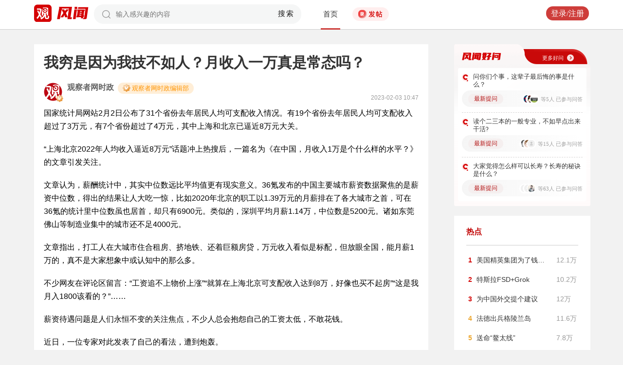

--- FILE ---
content_type: text/html; charset=UTF-8
request_url: https://user.guancha.cn/main/content?id=927589&s=fwzwyzzwzbt
body_size: 11183
content:
<!DOCTYPE html>
<html>
<head>
  <meta charset="utf-8">
  <meta http-equiv="X-UA-Compatible" content="IE=edge">
  <meta content="width=device-width, initial-scale=1, maximum-scale=1, user-scalable=no" name="viewport">
  <meta name="Description" content="观察者网风闻社区，热辣时事，专家点评，网友评论，尽在掌握">
  <meta name="Keywords" content="观察者网，观察者，观察者网社区，观察者社区，风闻，风闻社区，热门评论">
    <title>我穷是因为我技不如人？月收入一万真是常态吗？_风闻</title>
  <link href="//static.guancha.cn/fengwen/static/css/animate.css" rel="stylesheet">
<link href="//static.guancha.cn/fengwen/static/font/iconfont.css" rel="stylesheet">
<link href="//static.guancha.cn/fengwen/static/css/login.css?20250716" rel="stylesheet">
<link href="//static.guancha.cn/fengwen/static/css/main.css?20250716" rel="stylesheet">
<link href="//static.guancha.cn/fengwen/static/css/m.css?201809281057" rel="stylesheet" 0="core\assets\BbsMainAsset"><script>
//var isLogin = ;
</script>
<script type="text/javascript" src="https://user.guancha.cn/static/js/sensorsdata.min.js"></script>
</head>
<body>
<!-- header -->
	<div class="header  headerfw">
		<div class="wrapper">
			<div class="logo">
								<a href="http://www.guancha.cn?s=fwdhguan" target="_blank"><div class="logo_logo"></div></a>
				<a href="http://user.guancha.cn?s=fwdhfw"><div class="logo_fw"></div></a>

			</div>
			<!-- search -->
			<div class="search">
				<form method="post" autocomplete="off">
					<div class="search-input">
						<input type="text" id="txtKeyword" name="Keyword" placeholder="输入感兴趣的内容" value="" />
						<a href="#">搜索</a>
						<div class="search-layout" style="display: none">
							<h4>热门搜索</h4>
							<ul class="hot-search-list">
							</ul>
							<h4>搜索历史</h4>
							<ul class="history-search-list">
<!-- 								<li>香港<span class="del">x<span></li> -->
<!-- 								<li class="active">澳门<span class="del">x<span></li> -->
<!-- 								<li>台湾<span class="del">x</span></li> -->
							</ul>
						</div>
					</div>
				</form>
			</div>
			<!-- ./search -->			
			<!-- nav -->
			<div class="top-nav">
				<ul>
										<li class="top-nav-li  top-nav-li2 active"><a href="/main/index?s=fwdhsy">首页</a></li>
					<li class="top-nav-fatie top-nav-fatie2 "><a href="javascript:;" class="btn"><i></i><span></span></a></li>
									</ul>
				<div class="hot-phrase">
					<div class="rotate">
						<i></i>
						<span></span>
					</div>
				</div>
			</div>
			<!-- ./ nav -->
			<!-- user-nav -->
			<div class="user-nav">
				<!-- j -->
				<ul class="login-state" style="display: none">
					<li class="m-search" style="display: none">
						<a href="/main/msearch"><img src="/static/imgs/search.png"></a>
					</li>
					<li class="message ">
						<a href="/user/all-message"><label><img src="/static/imgs/message.png?20211206"></label><span class="message-log-title">私信</span></a>
					</li>
					<li class="notice"><a href="#"><label><img src="/static/imgs/notice.png?20211206"></label><span class="notice-log-title">消息</span></a>
					</li>
					<li class="avatar"><a href="#"><img src="/static/imgs/default_user_pic.png"></a><label class="triangle_down_gray"></label></li>
				</ul>
				<ul class="drop-down-list" style="display: none">
					<li class="menu">
						<a href="#" class="personal-url">
							<label class="icon-geren"></label><span>个人主页</span>
						</a>
					</li>
					<li class="line"></li>
					<li class="menu"><a class="my-article" href="#"><label class="icon-wenzhang"></label><span>我的文章</span></a></li>
					<li class="line"></li>
					<li class="menu"><a href="/user/user-setting"><label class="icon-shezhi"></label><span>账号设置</span></a></li>
					<li class="line"></li>
					<li class="menu"><a href="/main/logout"><label class="icon-tuichu"></label><span>退出</span></a></li>
					<li class="arrows"></li>
				</ul>
				<ul class="un-login-state" style="display: none">
					<li class="m-search" style="display: none">
						<a href="/main/msearch"></a>
					</li>
					<li class="login popup-login"><a class="btn" href="#">登录/注册</a></li>
					<!-- <li>|</li>
					<li><a href="#" class="btn popup-register">注册</a></li> -->
				</ul>
				
			</div>
			<!-- ./ user-nav -->
			<div class="clear"></div>
		</div>
	</div>
	<!-- ./ header -->



      <!-- wrapper -->
<script>
function detectmob(){
	if (navigator.userAgent.match(/Android/i)
			|| navigator.userAgent.match(/webOS/i)
			|| navigator.userAgent.match(/iPhone/i)
			|| navigator.userAgent.match(/iPad/i)
			|| navigator.userAgent.match(/iPod/i)
			|| navigator.userAgent.match(/BlackBerry/i)
			|| navigator.userAgent.match(/Windows Phone/i)) {
		return true;
	} else {
		return false;
	} 
}
if(true == detectmob()){
    window.location.href = window.location.href.replace(/\/main/,'/wap');
}
</script>
	<div class="wrapper">
		<div class="full_nav_fw">
							<a href="/topic/post-list?topic_id=151"><div class="full_nav_fwhw_title"></div></a>
						<ul>
				<li>
				<span id="span_collection"	style="color:#FFA024; width:30px;position: absolute;  right: -30px; top: 61px; display: none; ">+1</span>
					<div class="nav_fw_collection"></div>
					<p>收藏</p>
				</li>
				<li>
					<span class="nav_fw_comment_num"
										>353</span>
					<a class="nav_fw_commentHref" href="#comments-container-kuang"><div class="nav_fw_comment"></div></a>
					<p>评论</p>
				</li>
				<li>
				<span id="span_praise"	style="color:red; width:30px;position: absolute;  right: -30px; top: 201px; display: none; ">+1</span>
					<div class="nav_fw_thumbsUp"></div>
					<p>点赞</p>
				</li>
			</ul>
			<div class="nav_fw_share">分享</div>
			<ul class="share-box share-box-clear">                                                                   
				<li class="weixin share-button">
					<a href="javascript:;" data-cmd="weixin">	
						<div class="nav_fw_WeChat"></div>
					</a>	
					<p data-cmd="weixin" >微信</p>
				</li>
				<li class="sina share-button">
					<a href="javascript:;" data-cmd="tsina">	
						<div class="nav_fw_weibo"></div>
					</a>
					<p>微博</p>
				</li>
				<li class="qzone share-button">
					<a href="javascript:;" data-cmd="qzone">	
						<div class="nav_fw_qqzone"></div>
					</a>
					<p>空间</p>
				</li>
			</ul>
		</div>	
		<!-- main-tow -->
		<div class="main-tow mt30">
			<!-- box-left -->
			<div class="box-left">
				<!-- article-content -->
				<div class="article-content">
															<h1>我穷是因为我技不如人？月收入一万真是常态吗？</h1>
					<!-- user-box -->
					<div class="user-box user-info-box">
						<div class="user-avatar popup-user" user-id="1295661">
							<img alt="" src="https://i.guancha.cn/bbs/avatar/2022/12/06/20221206092707425.png?imageMogr2/cut/600x600x0x0/thumbnail/38x38/format/png">
						</div>
						<div class="user-main">
							<h4 class="clearfix" style="height: 24px;">
								<a href="/user/personal-homepage?uid=1295661" target="_blank">观察者网时政</a>
																	<span class="user-level"><img src="https://user.guancha.cn/static/imgs/lv2-yellow.png?20241205"></span>
																								<p class="bigv-desc level2 "><img src="https://user.guancha.cn/static/imgs/lv2-yellow.png?20241205?asdasd">观察者网时政编辑部</p>
																
							</h4>
							<p><span class="time1">2023-02-03 10:47</span></p>
						</div>
					</div>
					<!-- ./ user-box -->
					<!-- article-txt -->
					<div class="article-txt clearfix">
						<div class="article-txt-content">
							<p>国家统计局网站2月2日公布了31个省份去年居民人均可支配收入情况。有19个省份去年居民人均可支配收入超过了3万元，有7个省份超过了4万元，其中上海和北京已逼近8万元大关。</p><p>“上海北京2022年人均收入逼近8万元”话题冲上热搜后，一篇名为《在中国，月收入1万是个什么样的水平？》的文章引发关注。</p><p>文章认为，薪酬统计中，其实中位数远比平均值更有现实意义。36氪发布的中国主要城市薪资数据聚焦的是薪资中位数，得出的结果让人大吃一惊，比如2020年北京的职工以1.39万元的月薪排在了各大城市之首，可在36氪的统计里中位数虽也居首，却只有6900元。类似的，深圳平均月薪1.14万，中位数是5200元。诸如东莞佛山等制造业集中的城市还不足4000元。</p><p>文章指出，打工人在大城市住合租房、挤地铁、还着巨额房贷，万元收入看似是标配，但放眼全国，能月薪1万的，真不是大家想象中或认知中的那么多。</p><p>不少网友在评论区留言：“工资追不上物价上涨”“就算在上海北京可支配收入达到8万，好像也买不起房”“这是我月入1800该看的？”……</p><p>薪资待遇问题是人们永恒不变的关注焦点，不少人总会抱怨自己的工资太低，不敢花钱。</p><p>近日，一位专家对此发表了自己的看法，遭到炮轰。</p><p>中航基金副总经理兼首席投资官邓海清表示，现在很多年轻人真的很不像话，没有钱花了就觉得是父母给的太少，或者觉得企业、老板给的工资太低。其实很少有年轻人去反思，可能是因为自己的专业素质、能力水平不够，所以才有那么低的工资。对国内的很多年轻人来讲，其实你干的这点活，可能在泰国或者在越南，人家只要你的一半的工资就能干和你一样的活。</p><p>网友纷纷留言表示不满：“怎么不跟别人比物价房价？”“典型的你穷因为你懒思维”……</p><p>观网小伙伴，你认同这位专家的看法吗？在你身边，月入一万是常态吗？</p>													</div>
						
						<div class="article-mask" style="display: none;"> 
            				
            			</div>
					</div>
					
					<div class="hot-topic-nav" style="padding:10px 0 10px 0">
						<a href="/topic/post-list?topic_id=151" class="tag" target="_blank">风闻好问</a>						<span class="accusation_nav"><i></i>
					
							<a href="#" class="accusation" data-action="accusation_post" data-id="927589" data-type="2">举报
							
						</a></span>
													<a  href="/topic/post-list?topic_id=151" class="back_fwhw"></a>
													<div  style="height: 20px;"></div>
					</div>
					
					<div class="article-expand-more" style="display: none"> 
            			<p>点击展开全文 <img src="/static/imgs/show-more2.png" style="height:16px;position:relative;top:2px;margin-left:14px;"></p>
            		</div>

         			
					<div class="open-app" style="display:none"> 
     					<a href="#">打开观察者网APP，阅读体验更佳 </a>
     				</div>
					<!-- ./ article-txt -->
					<!-- user-box -->
					
					<div class="user-box user-info-box article-bottom-user">
						<div class="user-avatar popup-user" user-id="1295661">
							<img alt="" src="https://i.guancha.cn/bbs/avatar/2022/12/06/20221206092707425.png?imageMogr2/cut/600x600x0x0/thumbnail/38x38/format/png">
						</div>
						<div class="user-main">
							<h4 class="clearfix" style="height: 24px;">
								<a href="/user/personal-homepage?uid=1295661" target="_blank">观察者网时政</a>
																	<span class="user-level level2"><img src="https://user.guancha.cn/static/imgs/lv2-yellow.png?20241205"></span>
									
							</h4>
							<div style="margin-top:5px;">
								<p style="float:left">
								
																</p>
								<a class="article-count" href="/user/personal-homepage?uid=1295661&click=my-article" target="_blank">861篇文章</a>
								<span class="split">|</span>
								<span class="attention-count">606人关注</span>
								
							</div>
						</div>
													<a class="btn attention" href="#"  data-id="1295661">+关注</a>
												<div class="middle-title">观察者网用户社区</div>
					</div>
					
					<!-- ./ user-box -->
					<!-- author-article -->
					<div class="author-article">
						<div class="clearfix"><span class="title"><a href="/user/personal-homepage?uid=1295661&click=my-article&s=fwzwyzzwz" target="_blank">作者文章</a></span><span class="all"><a href="/user/personal-homepage?uid=1295661&click=my-article&s=fwzwyzzwzckqb" target="_blank">查看全部>></a></span></div>
						<ul>
																							<li><a href="/main/content?id=1583988&s=fwzwyzzwzbt" target="_blank">女教师在三人群聊“八卦”因诽谤被拘，起诉公安局被驳回，你怎么看？</a></li>
																<li><a href="/main/content?id=1579991&s=fwzwyzzwzbt" target="_blank">机票价格“大跳水”，民航局今年将整治“过低票价”，您怎么看？</a></li>
																<li><a href="/main/content?id=1578105&s=fwzwyzzwzbt" target="_blank">女生游黄山坠亡，景区被判担责15%，你怎么看？</a></li>
																<li><a href="/main/content?id=1573721&s=fwzwyzzwzbt" target="_blank">20大新闻标记我们共同度过的2025年，由你来选择！</a></li>
																<li><a href="/main/content?id=1571960&s=fwzwyzzwzbt" target="_blank">老师上课打电话被认定“教学事故”，你怎么看？</a></li>
																					</ul>
					</div>
					<!--  ./ author-article -->
					<!-- share-box -->
					<div class="share-box">
						<ul> 
							<li class="share-title">分享到：</li>	
							<li class="weixin share-button"><a href="javascript:;" data-cmd="weixin"></a></li>
							<li class="sina share-button"><a href="javascript:;" data-cmd="tsina"></a></li>
							<li class="qzone share-button"><a href="javascript:;" data-cmd="qzone"></a></li>
						</ul>
						<!-- op-tools -->
						<div class="op-tools">
							<a class="tools_collection" href="#"
								
							data-id="927589" data-type="2">
							<i 
															></i>
							<span 
																style="display: none;"
																>收藏</span>
							<span
							>89</span></a>
							<!--<a href="#" class="comment">评论 <span>353</span></a>-->
							<a  class="tools_praise"  href="#"
								
							data-id="927589" data-type="2">
								<i 
																></i>
								<span  
																	style="display: none;"
																>点赞</span> 
							<span
							>37</span></a>
						</div>
						<!-- ./ op-tools -->
					</div>
					<!-- share-box -->
					<div class="clear"></div>
					
				</div>
				<!-- gc-comment -->
				<div class="gc-comment" id="comments-container" data-id="927589" data-type="2" data-from="bbs" data-authorid ="1295661" placeholder="好好学习天天上上">
					

				</div>
				<!-- ./ gc-comment -->
				<!-- ./ article-content -->
				
			</div>
			<!-- ./ box-left -->
			<!-- box-right -->
			
			<div class="box-right">
				
				
<div style="margin-left:-20px">
<div class="good_question" style="float:none">
	<div  class="good_more_img">
		<div class="good_more"><a href="/topic/post-list?topic_id=151" style="color:#fff2f2" target="_blank">更多好问<i></i></a></div>
	</div>

	<ul>
		 
		<li>
			<div  class="good_question_content">
				<div></div>
				<p><a href="/main/content?id=1585276" target="_blank" style="#000000" target="_blank">问你们个事，这辈子最后悔的事是什么？</a></p>
			</div>
			<div class="clear"></div>
			<div  class="good_question_read">
				
        		<div class="good_question_newest_question"><label>最新提问</label></div>				
				<div class="good_question_read_head">
											
						<!-- 前三条评论的头像 -->
												<div  class="good_question_read_head_div ">
														<span  class="good_question_read_head_01"><img src="https://i.guancha.cn/bbs/avatar/third/2021/07/21/20210721306393775.jpg?imageMogr2/thumbnail/90x90" alt="" /></span>
														<span  class="good_question_read_head_02"><img src="https://i.guancha.cn/bbs/avatar/2017/12/24/20171224162159173.png?imageMogr2/cut/456x455x16x0/thumbnail/90x90" alt="" /></span>
														<span  class="good_question_read_head_03"><img src="https://i.guancha.cn/bbs/avatar/third/2021/07/22/20210722787686874.jpg?imageMogr2/thumbnail/90x90" alt="" /></span>
								
						</div>
						<p  class="good_question_read_head_text">
															等5人
															已参与问答
							
						</p>
									</div>
			</div>
		</li>
				<div class="good_question_line"></div>
			 
		<li>
			<div  class="good_question_content">
				<div></div>
				<p><a href="/main/content?id=1584722" target="_blank" style="#000000" target="_blank">读个二三本的一般专业，不如早点出来干活?</a></p>
			</div>
			<div class="clear"></div>
			<div  class="good_question_read">
				
        		<div class="good_question_newest_question"><label>最新提问</label></div>				
				<div class="good_question_read_head">
											
						<!-- 前三条评论的头像 -->
												<div  class="good_question_read_head_div ">
														<span  class="good_question_read_head_01"><img src="https://i.guancha.cn/bbs/avatar/2025/07/17/20250717093041420.jpg?imageMogr2/thumbnail/90x90" alt="" /></span>
														<span  class="good_question_read_head_02"><img src="https://i.guancha.cn/bbs/avatar/2020/10/26/20201026145619734.jpg?imageMogr2/cut/176x176x24x8/thumbnail/90x90/format/jpg" alt="" /></span>
														<span  class="good_question_read_head_03"><img src="https://i.guancha.cn/static/imgs/default_user_pic.png?imageMogr2/thumbnail/90x90" alt="" /></span>
								
						</div>
						<p  class="good_question_read_head_text">
															等15人
															已参与问答
							
						</p>
									</div>
			</div>
		</li>
				<div class="good_question_line"></div>
			 
		<li>
			<div  class="good_question_content">
				<div></div>
				<p><a href="/main/content?id=1584689" target="_blank" style="#000000" target="_blank">大家觉得怎么样可以长寿？长寿的秘诀是什么？</a></p>
			</div>
			<div class="clear"></div>
			<div  class="good_question_read">
				
        		<div class="good_question_newest_question"><label>最新提问</label></div>				
				<div class="good_question_read_head">
											
						<!-- 前三条评论的头像 -->
												<div  class="good_question_read_head_div ">
														<span  class="good_question_read_head_01"><img src="https://i.guancha.cn/static/imgs/default_user_pic.png?imageMogr2/thumbnail/90x90" alt="" /></span>
														<span  class="good_question_read_head_02"><img src="https://i.guancha.cn/static/imgs/default_user_pic.png?imageMogr2/thumbnail/90x90" alt="" /></span>
														<span  class="good_question_read_head_03"><img src="https://i.guancha.cn/bbs/avatar/2025/08/06/20250806071318398.jpg?imageMogr2/cut/785x785x39x45/thumbnail/90x90/format/jpg" alt="" /></span>
								
						</div>
						<p  class="good_question_read_head_text">
															等63人
															已参与问答
							
						</p>
									</div>
			</div>
		</li>
					
	</ul>

	<div  class="good_question_ba">
	</div>

</div>
</div>
<div class="division"></div>
				<div class="panel-box most-hot-module">
<h4 class="panel-header show-24-hot-list">热点</h4>

<div class="panel-body">
<ul class="fengwen-most-hot">
	
	<li>
		<span class="index-num top3">1</span>
		<a href="/main/content?id=1584647" target="_blank">美国精英集团为了钱…</a>
		<span class="view-counts">
		12.1万</span>
	</li>
	
	
	<li>
		<span class="index-num top3">2</span>
		<a href="/main/content?id=1584572" target="_blank">特斯拉FSD+Grok</a>
		<span class="view-counts">
		10.2万</span>
	</li>
	
	
	<li>
		<span class="index-num top3">3</span>
		<a href="/main/content?id=1584939" target="_blank">为中国外交提个建议</a>
		<span class="view-counts">
		12万</span>
	</li>
	
	
	<li>
		<span class="index-num ">4</span>
		<a href="/main/content?id=1584566" target="_blank">法德出兵格陵兰岛</a>
		<span class="view-counts">
		11.6万</span>
	</li>
	
	
	<li>
		<span class="index-num ">5</span>
		<a href="/main/content?id=1584486" target="_blank">送命“鳌太线”</a>
		<span class="view-counts">
		7.8万</span>
	</li>
	
	
	<li>
		<span class="index-num ">6</span>
		<a href="/main/content?id=1513197" target="_blank">中国军事技术超过美国</a>
		<span class="view-counts">
		17.8万</span>
	</li>
	
	
	<li>
		<span class="index-num ">7</span>
		<a href="/main/content?id=1583870" target="_blank">印度移民在美境遇</a>
		<span class="view-counts">
		15.7万</span>
	</li>
	
	
	<li>
		<span class="index-num ">8</span>
		<a href="/main/content?id=1583583" target="_blank">体制内开始严查近亲繁殖</a>
		<span class="view-counts">
		5.4万</span>
	</li>
	
	
	<li>
		<span class="index-num ">9</span>
		<a href="/main/content?id=1584139" target="_blank">“美国神话”加速破灭</a>
		<span class="view-counts">
		10.1万</span>
	</li>
	
	
	<li>
		<span class="index-num ">10</span>
		<a href="/main/content?id=1504482" target="_blank">中美航母对决</a>
		<span class="view-counts">
		13万</span>
	</li>
	
</ul>
</div>
</div>
<div class="division"></div>
				<!-- affair -->
				<div class="panel-box zhanwu-module">
<h4 class="panel-header" style="color:#bf0b14">站务</h4>
<div class="panel-body">
<ul class="fw-affair">
<li>
	<!-- user-box -->
	<div class="user-box user-info-box clearfix">
		<div class="user-avatar popup-user" user-id="1287698">
			<img src="https://i.guancha.cn/bbs/avatar/2023/02/09/20230209114357563.jpg?imageMogr2/cut/1080x1080x0x0/thumbnail/38x38/format/jpg">
		</div>
		<div class="user-main">
			<h4>
				<a href="/user/personal-homepage?uid=1287698" target="_blank">观察者网评论</a>
			</h4>
			<p></p>
		</div>
	</div>
	<!-- ./ user-box -->
	
	<!-- list-item -->
	<div class="list-item">
		
		<h4><a href="/main/content?id=1575352" target="_blank">2026年十大预测，这些期待是否会发生？</a></h4>
		<div class="item-info">
			<div class="item-content">
				还记得2025年初的十大预测吗？站在年尾回顾，当初列出的这十大预测，也是十个期待和愿望。这其中，俄乌和平谈判虽然波折不断，但在持续推动中；中东局势在和平协议之下已初现稳定；......			</div>
		</div>
		<div class="clearfix"></div>
	</div>
	<!-- ./ list-item -->
	<!-- op-tools -->
	<div class="op-tools">
		<ul>
			<li>
				<a href="/main/content?id=1575352&comments-container" 
					class="comment" 
					data-type="2" 
					data-id="1575352" target="_blank" >评论 <span>20</span></a>
			</li>
			<li>
				<a href="javascript:;" 
				data-id="1575352" 
				class="praise  " >赞 <span>3</span></a>
			</li>
		</ul>
		<div class="clear"></div>
	</div>
	<!-- ./ op-tools -->
</li>
</ul>
</div>
</div>
<div class="division"></div>
				<!-- ./ affair -->
				<!-- picked -->
								<!-- ./ picked -->
				<!-- recommend-big-view -->
				<div class="panel-box big-view-module">
<h4 class="panel-header show-big-view-list" >最近更新的专栏</h4>
<div class="panel-body left-recommend">

<ul>

<li>
	<!-- recomment-friends-box -->
	<div class="recomment-friends-box user-info-box clearfix">
		<div class="user-avatar popup-user" data-uid="1361635">
			<img alt="" src="https://i.guancha.cn/bbs/avatar/2024/05/11/20240511143353325.jpg?imageMogr2/cut/433x433x0x0/thumbnail/38x38/format/jpg">
		</div>
		<div class="user-main">
			<h4><a href="/user/personal-homepage?uid=1361635&s=fwtjgznc">明叔杂谈</a>
									<span class="user-level"><img src="https://user.guancha.cn/static/imgs/lv1-blue.png?20210519"></span>
							</h4>
			<p>杂谈，一家之言而已。</p>
		</div>
		
		<ul class="article-recommend">
		
							
				<li>
					<span></span>
					<a href="https://user.guancha.cn/main/content?id=1585508&s=fwtjgzwz" target="_blank">
					加拿大给其他西方国家“打了个样”					</a>
					
				</li>
				<span style="float:right;color:#999999">1小时前</span>
					</ul>
	</div>
	<!-- ./recomment-friends-box -->
</li>		

<li>
	<!-- recomment-friends-box -->
	<div class="recomment-friends-box user-info-box clearfix">
		<div class="user-avatar popup-user" data-uid="235350">
			<img alt="" src="https://i.guancha.cn/bbs/avatar/2021/07/21/20210721165254410.jpg?imageMogr2/cut/534x534x53x53/thumbnail/38x38/format/jpg">
		</div>
		<div class="user-main">
			<h4><a href="/user/personal-homepage?uid=235350&s=fwtjgznc">外宣微记</a>
									<span class="user-level"><img src="https://user.guancha.cn/static/imgs/lv1-blue.png?20210519"></span>
							</h4>
			<p></p>
		</div>
		
		<ul class="article-recommend">
		
							
				<li>
					<span></span>
					<a href="https://user.guancha.cn/main/content?id=1585492&s=fwtjgzwz" target="_blank">
					《华尔街日报》：大国竞争结束，美国赢了					</a>
					
				</li>
				<span style="float:right;color:#999999">2小时前</span>
					</ul>
	</div>
	<!-- ./recomment-friends-box -->
</li>		

<li>
	<!-- recomment-friends-box -->
	<div class="recomment-friends-box user-info-box clearfix">
		<div class="user-avatar popup-user" data-uid="237136">
			<img alt="" src="https://i.guancha.cn/bbs/avatar/2021/07/21/20210721160747583.jpg?imageMogr2/cut/331x331x33x33/thumbnail/38x38/format/jpg">
		</div>
		<div class="user-main">
			<h4><a href="/user/personal-homepage?uid=237136&s=fwtjgznc">雷斯林</a>
									<span class="user-level"><img src="https://user.guancha.cn/static/imgs/lv1-blue.png?20210519"></span>
							</h4>
			<p></p>
		</div>
		
		<ul class="article-recommend">
		
							
				<li>
					<span></span>
					<a href="https://user.guancha.cn/main/content?id=1585487&s=fwtjgzwz" target="_blank">
					12岁女孩轻生的锅，有必要让英语老师背吗？					</a>
					
				</li>
				<span style="float:right;color:#999999">2小时前</span>
					</ul>
	</div>
	<!-- ./recomment-friends-box -->
</li>		

<li>
	<!-- recomment-friends-box -->
	<div class="recomment-friends-box user-info-box clearfix">
		<div class="user-avatar popup-user" data-uid="551821">
			<img alt="" src="https://i.guancha.cn/bbs/avatar/2019/05/31/20190531144154333.jpg?imageMogr2/cut/567x567x82x38/thumbnail/38x38/format/jpg">
		</div>
		<div class="user-main">
			<h4><a href="/user/personal-homepage?uid=551821&s=fwtjgznc">金错刀</a>
									<span class="user-level"><img src="https://user.guancha.cn/static/imgs/lv1-blue.png?20210519"></span>
							</h4>
			<p>科技商业观察家，爆品战略理论提出者</p>
		</div>
		
		<ul class="article-recommend">
		
							
				<li>
					<span></span>
					<a href="https://user.guancha.cn/main/content?id=1585307&s=fwtjgzwz" target="_blank">
					爆火全网的“素颜”巴黎，撕下旅拍的真面目					</a>
					
				</li>
				<span style="float:right;color:#999999">2小时前</span>
					</ul>
	</div>
	<!-- ./recomment-friends-box -->
</li>		

<li>
	<!-- recomment-friends-box -->
	<div class="recomment-friends-box user-info-box clearfix">
		<div class="user-avatar popup-user" data-uid="988559">
			<img alt="" src="https://i.guancha.cn/bbs/avatar/2020/06/19/20200619150321678.jpg?imageMogr2/cut/640x640x0x0/thumbnail/38x38/format/jpg">
		</div>
		<div class="user-main">
			<h4><a href="/user/personal-homepage?uid=988559&s=fwtjgznc">商业观察家</a>
									<span class="user-level"><img src="https://user.guancha.cn/static/imgs/lv1-blue.png?20210519"></span>
							</h4>
			<p>今日头条财经百强。中国商业联合会专家委员。</p>
		</div>
		
		<ul class="article-recommend">
		
							
				<li>
					<span></span>
					<a href="https://user.guancha.cn/main/content?id=1585296&s=fwtjgzwz" target="_blank">
					三只松鼠：卖坚果的尽头是卖菜					</a>
					
				</li>
				<span style="float:right;color:#999999">2小时前</span>
					</ul>
	</div>
	<!-- ./recomment-friends-box -->
</li>		

<li>
	<!-- recomment-friends-box -->
	<div class="recomment-friends-box user-info-box clearfix">
		<div class="user-avatar popup-user" data-uid="706877">
			<img alt="" src="https://i.guancha.cn/bbs/avatar/2021/07/21/20210721173728817.jpg?imageMogr2/cut/534x534x53x53/thumbnail/38x38/format/jpg">
		</div>
		<div class="user-main">
			<h4><a href="/user/personal-homepage?uid=706877&s=fwtjgznc">有理儿有面</a>
									<span class="user-level"><img src="https://user.guancha.cn/static/imgs/lv2-yellow.png?20210519"></span>
							</h4>
			<p></p>
		</div>
		
		<ul class="article-recommend">
		
							
				<li>
					<span></span>
					<a href="https://user.guancha.cn/main/content?id=1585236&s=fwtjgzwz" target="_blank">
					诺奖变“投名状”，马查多能换来特朗普的背书吗？					</a>
					
				</li>
				<span style="float:right;color:#999999">2小时前</span>
					</ul>
	</div>
	<!-- ./recomment-friends-box -->
</li>		

<li>
	<!-- recomment-friends-box -->
	<div class="recomment-friends-box user-info-box clearfix">
		<div class="user-avatar popup-user" data-uid="1395002">
			<img alt="" src="https://i.guancha.cn/bbs/avatar/2025/03/17/20250317213329276.png?imageMogr2/cut/600x600x0x0/thumbnail/38x38/format/png">
		</div>
		<div class="user-main">
			<h4><a href="/user/personal-homepage?uid=1395002&s=fwtjgznc">观网微博抽屉</a>
									<span class="user-level"><img src="https://user.guancha.cn/static/imgs/lv1-blue.png?20210519"></span>
							</h4>
			<p>神评引进bot</p>
		</div>
		
		<ul class="article-recommend">
		
							
				<li>
					<span></span>
					<a href="https://user.guancha.cn/main/content?id=1585499&s=fwtjgzwz" target="_blank">
					我们以前经常被老师留下，还被叫家长，还被打手心，也没见几个整日想着自杀的					</a>
					
				</li>
				<span style="float:right;color:#999999">2小时前</span>
					</ul>
	</div>
	<!-- ./recomment-friends-box -->
</li>		

<li>
	<!-- recomment-friends-box -->
	<div class="recomment-friends-box user-info-box clearfix">
		<div class="user-avatar popup-user" data-uid="239597">
			<img alt="" src="https://i.guancha.cn/bbs/avatar/2018/09/19/20180919163603125.jpg?imageMogr2/cut/329x329x74x74/thumbnail/38x38/format/jpg">
		</div>
		<div class="user-main">
			<h4><a href="/user/personal-homepage?uid=239597&s=fwtjgznc">张佳玮</a>
									<span class="user-level"><img src="https://user.guancha.cn/static/imgs/lv1-blue.png?20210519"></span>
							</h4>
			<p></p>
		</div>
		
		<ul class="article-recommend">
		
							
				<li>
					<span></span>
					<a href="https://user.guancha.cn/main/content?id=1585494&s=fwtjgzwz" target="_blank">
					贾老板们，真会整活啊~					</a>
					
				</li>
				<span style="float:right;color:#999999">3小时前</span>
					</ul>
	</div>
	<!-- ./recomment-friends-box -->
</li>		

<li>
	<!-- recomment-friends-box -->
	<div class="recomment-friends-box user-info-box clearfix">
		<div class="user-avatar popup-user" data-uid="234927">
			<img alt="" src="https://i.guancha.cn/bbs/avatar/2021/07/21/20210721160255650.jpg?imageMogr2/cut/471x471x47x47/thumbnail/38x38/format/jpg">
		</div>
		<div class="user-main">
			<h4><a href="/user/personal-homepage?uid=234927&s=fwtjgznc">侠客岛</a>
									<span class="user-level"><img src="https://user.guancha.cn/static/imgs/lv2-yellow.png?20210519"></span>
							</h4>
			<p></p>
		</div>
		
		<ul class="article-recommend">
		
							
				<li>
					<span></span>
					<a href="https://user.guancha.cn/main/content?id=1585491&s=fwtjgzwz" target="_blank">
					严惩“政商勾连”为何仍是“重中之重”					</a>
					
				</li>
				<span style="float:right;color:#999999">3小时前</span>
					</ul>
	</div>
	<!-- ./recomment-friends-box -->
</li>		

<li>
	<!-- recomment-friends-box -->
	<div class="recomment-friends-box user-info-box clearfix">
		<div class="user-avatar popup-user" data-uid="235073">
			<img alt="" src="https://i.guancha.cn/bbs/avatar/2021/07/21/20210721163955729.jpg?imageMogr2/cut/534x534x53x53/thumbnail/38x38/format/jpg">
		</div>
		<div class="user-main">
			<h4><a href="/user/personal-homepage?uid=235073&s=fwtjgznc">华商韬略</a>
									<span class="user-level"><img src="https://user.guancha.cn/static/imgs/lv1-blue.png?20210519"></span>
							</h4>
			<p></p>
		</div>
		
		<ul class="article-recommend">
		
							
				<li>
					<span></span>
					<a href="https://user.guancha.cn/main/content?id=1585490&s=fwtjgzwz" target="_blank">
					甘肃退伍老兵，抱紧黄仁勋，狂揽上千亿					</a>
					
				</li>
				<span style="float:right;color:#999999">3小时前</span>
					</ul>
	</div>
	<!-- ./recomment-friends-box -->
</li>		
</ul>
<button class="show-big-view-list show-all">查看全部</button>
</div>
</div>
<div class="division"></div>
				<!-- ./ left-recommend -->
				<!-- fengwen24hot -->
				<div class="panel-box fengwen-24hot-module">
<h4 class="panel-header show-24-hot-list">风闻最热</h4>

<div class="panel-body left-recommend">

<ul class="fengwen24hot">

<li>
	<!-- recomment-friends-box -->
	<div class="fenwen24-box">
		<a href="/main/content?id=1585151" target="_blank">
			<img src="https://i.guancha.cn/24fengwen_default.jpg?imageMogr2/crop/!50x50&20211011" alt="">
										<div class="fenwen24-sankaku" style="border-color:transparent #bf232a">
							<span>1</span>
			</div>
		</a>
		<div class="fenwen24-box-right">
			<a href="/main/content?id=1585151" target="_blank" class="fenwen24-title">越南要“弯道超车”？芯片+高铁双线爆发，...</a>
			<span>评论 99&nbsp;&nbsp;&nbsp;赞 1</span>
		</div>
	</div>
	<!-- ./recomment-friends-box -->
</li>		

<li>
	<!-- recomment-friends-box -->
	<div class="fenwen24-box">
		<a href="/main/content?id=1585218" target="_blank">
			<img src="https://i.guancha.cn/bbs/2026/01/17/20260117074812279.png?imageMogr2/cut/748x542x0x23/format/png/thumbnail/147x147" alt="">
										<div class="fenwen24-sankaku" style="border-color:transparent #ea5a23">
							<span>2</span>
			</div>
		</a>
		<div class="fenwen24-box-right">
			<a href="/main/content?id=1585218" target="_blank" class="fenwen24-title">特朗普“得奖”笑得合不拢嘴，二手奖也是奖...</a>
			<span>评论 69&nbsp;&nbsp;&nbsp;赞 42</span>
		</div>
	</div>
	<!-- ./recomment-friends-box -->
</li>		

<li>
	<!-- recomment-friends-box -->
	<div class="fenwen24-box">
		<a href="/main/content?id=1585252" target="_blank">
			<img src="https://i.guancha.cn/bbs/2026/01/17/20260117091705855.png?imageMogr2/cut/804x583x0x0/format/png/thumbnail/147x147" alt="">
										<div class="fenwen24-sankaku" style="border-color:transparent #f39834">
							<span>3</span>
			</div>
		</a>
		<div class="fenwen24-box-right">
			<a href="/main/content?id=1585252" target="_blank" class="fenwen24-title">牢A，欢迎回家！</a>
			<span>评论 55&nbsp;&nbsp;&nbsp;赞 85</span>
		</div>
	</div>
	<!-- ./recomment-friends-box -->
</li>		

<li>
	<!-- recomment-friends-box -->
	<div class="fenwen24-box">
		<a href="/main/content?id=1585164" target="_blank">
			<img src="https://i.guancha.cn/bbs/2026/01/16/20260116212655951.jpg?imageMogr2/cut/1080x783x0x197/format/jpg/thumbnail/147x147" alt="">
										<div class="fenwen24-sankaku">
							<span>4</span>
			</div>
		</a>
		<div class="fenwen24-box-right">
			<a href="/main/content?id=1585164" target="_blank" class="fenwen24-title">印度究竟有多脏？首都垃圾山20层楼高.....</a>
			<span>评论 52&nbsp;&nbsp;&nbsp;赞 14</span>
		</div>
	</div>
	<!-- ./recomment-friends-box -->
</li>		

<li>
	<!-- recomment-friends-box -->
	<div class="fenwen24-box">
		<a href="/main/content?id=1585140" target="_blank">
			<img src="https://i.guancha.cn/bbs/2026/01/16/20260116205906449.jpg?imageMogr2/cut/1080x783x0x8/thumbnail/147x147" alt="">
										<div class="fenwen24-sankaku">
							<span>5</span>
			</div>
		</a>
		<div class="fenwen24-box-right">
			<a href="/main/content?id=1585140" target="_blank" class="fenwen24-title">绝境反攻罗永浩，西贝能活下来吗？</a>
			<span>评论 39&nbsp;&nbsp;&nbsp;赞 0</span>
		</div>
	</div>
	<!-- ./recomment-friends-box -->
</li>		

<li>
	<!-- recomment-friends-box -->
	<div class="fenwen24-box">
		<a href="/main/content?id=1585268" target="_blank">
			<img src="https://i.guancha.cn/bbs/2026/01/17/20260117093252609.jpg?imageMogr2/cut/994x720x43x0/format/jpg/thumbnail/147x147" alt="">
										<div class="fenwen24-sankaku">
							<span>6</span>
			</div>
		</a>
		<div class="fenwen24-box-right">
			<a href="/main/content?id=1585268" target="_blank" class="fenwen24-title">什么是“第三代水果”？资本营销的概念吗？</a>
			<span>评论 38&nbsp;&nbsp;&nbsp;赞 5</span>
		</div>
	</div>
	<!-- ./recomment-friends-box -->
</li>		

<li>
	<!-- recomment-friends-box -->
	<div class="fenwen24-box">
		<a href="/main/content?id=1585217" target="_blank">
			<img src="https://i.guancha.cn/24fengwen_default.jpg?imageMogr2/crop/!50x50&20211011" alt="">
										<div class="fenwen24-sankaku">
							<span>7</span>
			</div>
		</a>
		<div class="fenwen24-box-right">
			<a href="/main/content?id=1585217" target="_blank" class="fenwen24-title">牢A的“超能力”</a>
			<span>评论 28&nbsp;&nbsp;&nbsp;赞 50</span>
		</div>
	</div>
	<!-- ./recomment-friends-box -->
</li>		

<li>
	<!-- recomment-friends-box -->
	<div class="fenwen24-box">
		<a href="/main/content?id=1585078" target="_blank">
			<img src="https://i.guancha.cn/bbs/2026/01/17/20260117095654600.jpg?imageMogr2/cut/1152x835x0x15/format/jpg/thumbnail/147x147" alt="">
										<div class="fenwen24-sankaku">
							<span>8</span>
			</div>
		</a>
		<div class="fenwen24-box-right">
			<a href="/main/content?id=1585078" target="_blank" class="fenwen24-title">美国斩杀线与中国00后非理性认知</a>
			<span>评论 26&nbsp;&nbsp;&nbsp;赞 2</span>
		</div>
	</div>
	<!-- ./recomment-friends-box -->
</li>		
</ul>

<button class="show-24-hot-list show-all">查看全部</button>


</div>
</div>
<div class="division"></div>
				<!-- ./ fengwen24hot  -->
				<!-- recommend-remain-big-view -->
				<div class="panel-box remain-big-view-module">
<h4 class="panel-header " >全部专栏</h4>
<div class="panel-body left-recommend remian-big-view">

<ul>

<li>
	<!-- recomment-friends-box -->
	<div class="recomment-friends-box user-info-box clearfix">
		<div class="user-avatar popup-user" data-uid="210048">
			<img alt="" src="https://i.guancha.cn/bbs/avatar/2021/07/21/20210721160159142.jpg?imageMogr2/cut/751x751x74x74/thumbnail/38x38/format/jpg">
		</div>
		<div class="user-main">
			<h4><a href="/user/personal-homepage?uid=210048&s=fwtjgznc">金灿荣教授</a>
									<span class="user-level"><img src="https://user.guancha.cn/static/imgs/lv3-red.png?xxx"></span>
							</h4>
			<p></p>
		</div>
		
		<ul class="article-recommend">
		
					</ul>
	</div>
	<!-- ./recomment-friends-box -->
</li>		

<li>
	<!-- recomment-friends-box -->
	<div class="recomment-friends-box user-info-box clearfix">
		<div class="user-avatar popup-user" data-uid="208485">
			<img alt="" src="https://i.guancha.cn/bbs/avatar/2020/05/19/20200519033025204.jpeg?imageMogr2/cut/2471x2471x494x124/thumbnail/38x38/format/jpg">
		</div>
		<div class="user-main">
			<h4><a href="/user/personal-homepage?uid=208485&s=fwtjgznc">眉山剑客</a>
									<span class="user-level"><img src="https://user.guancha.cn/static/imgs/lv3-red.png?xxx"></span>
							</h4>
			<p>知彼知己，纵横天下。</p>
		</div>
		
		<ul class="article-recommend">
		
					</ul>
	</div>
	<!-- ./recomment-friends-box -->
</li>		

<li>
	<!-- recomment-friends-box -->
	<div class="recomment-friends-box user-info-box clearfix">
		<div class="user-avatar popup-user" data-uid="216251">
			<img alt="" src="https://i.guancha.cn/bbs/avatar/2021/08/02/20210802120858559.jpg?imageMogr2/cut/500x500x0x0/thumbnail/38x38/format/jpg">
		</div>
		<div class="user-main">
			<h4><a href="/user/personal-homepage?uid=216251&s=fwtjgznc">沈逸复旦</a>
									<span class="user-level"><img src="https://user.guancha.cn/static/imgs/lv3-red.png?xxx"></span>
							</h4>
			<p>复旦大学国际政治系教授</p>
		</div>
		
		<ul class="article-recommend">
		
					</ul>
	</div>
	<!-- ./recomment-friends-box -->
</li>		

<li>
	<!-- recomment-friends-box -->
	<div class="recomment-friends-box user-info-box clearfix">
		<div class="user-avatar popup-user" data-uid="218386">
			<img alt="" src="https://i.guancha.cn/bbs/avatar/2023/08/24/20230824133847330.png?imageMogr2/cut/591x591x0x0/thumbnail/38x38/format/png">
		</div>
		<div class="user-main">
			<h4><a href="/user/personal-homepage?uid=218386&s=fwtjgznc">科工力量</a>
									<span class="user-level"><img src="https://user.guancha.cn/static/imgs/lv2-yellow.png?xxx"></span>
							</h4>
			<p>欢迎关注“科工力量”微博、微信公众号</p>
		</div>
		
		<ul class="article-recommend">
		
					</ul>
	</div>
	<!-- ./recomment-friends-box -->
</li>		

<li>
	<!-- recomment-friends-box -->
	<div class="recomment-friends-box user-info-box clearfix">
		<div class="user-avatar popup-user" data-uid="234927">
			<img alt="" src="https://i.guancha.cn/bbs/avatar/2021/07/21/20210721160255650.jpg?imageMogr2/cut/471x471x47x47/thumbnail/38x38/format/jpg">
		</div>
		<div class="user-main">
			<h4><a href="/user/personal-homepage?uid=234927&s=fwtjgznc">侠客岛</a>
									<span class="user-level"><img src="https://user.guancha.cn/static/imgs/lv2-yellow.png?xxx"></span>
							</h4>
			<p></p>
		</div>
		
		<ul class="article-recommend">
		
					</ul>
	</div>
	<!-- ./recomment-friends-box -->
</li>		

<li>
	<!-- recomment-friends-box -->
	<div class="recomment-friends-box user-info-box clearfix">
		<div class="user-avatar popup-user" data-uid="1208">
			<img alt="" src="https://i.guancha.cn/bbs/avatar/2019/04/26/20190426103505573.png?imageMogr2/cut/738x738x865x171/thumbnail/38x38/format/png">
		</div>
		<div class="user-main">
			<h4><a href="/user/personal-homepage?uid=1208&s=fwtjgznc">席亚洲</a>
									<span class="user-level"><img src="https://user.guancha.cn/static/imgs/lv1-blue.png?xxx"></span>
							</h4>
			<p>公众号：亚洲火车总站</p>
		</div>
		
		<ul class="article-recommend">
		
					</ul>
	</div>
	<!-- ./recomment-friends-box -->
</li>		

<li>
	<!-- recomment-friends-box -->
	<div class="recomment-friends-box user-info-box clearfix">
		<div class="user-avatar popup-user" data-uid="212582">
			<img alt="" src="https://i.guancha.cn/bbs/avatar/2025/04/19/20250419031417466.jpg?imageMogr2/cut/661x661x86x0/thumbnail/38x38/format/jpg">
		</div>
		<div class="user-main">
			<h4><a href="/user/personal-homepage?uid=212582&s=fwtjgznc">张仲麟</a>
									<span class="user-level"><img src="https://user.guancha.cn/static/imgs/lv1-blue.png?xxx"></span>
							</h4>
			<p>波音买办、特斯拉鼓吹手、运十扼杀者、行走的50万</p>
		</div>
		
		<ul class="article-recommend">
		
					</ul>
	</div>
	<!-- ./recomment-friends-box -->
</li>		

<li>
	<!-- recomment-friends-box -->
	<div class="recomment-friends-box user-info-box clearfix">
		<div class="user-avatar popup-user" data-uid="226869">
			<img alt="" src="https://i.guancha.cn/bbs/avatar/2021/07/21/20210721160358294.jpg?imageMogr2/cut/453x453x45x45/thumbnail/38x38/format/jpg">
		</div>
		<div class="user-main">
			<h4><a href="/user/personal-homepage?uid=226869&s=fwtjgznc">酷玩实验室</a>
									<span class="user-level"><img src="https://user.guancha.cn/static/imgs/lv1-blue.png?xxx"></span>
							</h4>
			<p></p>
		</div>
		
		<ul class="article-recommend">
		
					</ul>
	</div>
	<!-- ./recomment-friends-box -->
</li>		
</ul>
<button class="load-all">查看全部</button>
</div>
</div>
<div class="division"></div>
				<!-- ./ recommend-remain-big-view  -->
			</div>
			<!-- ./ box-right -->
			<div class="clear"></div>
		</div>
		<!-- ./ main-tow -->

	</div>
	<!-- ./ wrapper -->
<script>
var hasVote = false;
var ipLocation = '发表于上海市';
</script>
		    	
  
<script src="//static.guancha.cn/fengwen/static/plugins/jQuery/jquery-3.6.1.min.js?20250716"></script>
<script src="//static.guancha.cn/fengwen/static/plugins/layer/layer.js?202507171122"></script>
<script src="//static.guancha.cn/fengwen/static/js/main.js?202507171122"></script>
<script src="//static.guancha.cn/fengwen/dist/js/common.js?20250730"></script>
<script src="https://turing.captcha.qcloud.com/TJCaptcha.js?202507171122"></script>
<script src="//static.guancha.cn/fengwen/static/js/content.js?20250318"></script>
    <script>
var title = '风闻 | 我穷是因为我技不如人？月收入一万真是常态吗？';
var isExclusive = 0;
var isFromWeibo = 0;
var summary = '国家统计局网站2月2日公布了31个省份去...';
var pic = 'https://i.guancha.cn/bbs/2021/07/29/20210729100421789.jpg';
</script>
</script>
<script src="//res.wx.qq.com/open/js/jweixin-1.6.0.js"></script>
<script src="//m.guancha.cn/wx/wxapi.php" charset="utf-8"></script>
<script type="text/javascript" src="//static.guancha.cn/fengwen/static/js/comments-plugin.js?20250718"></script>

<script>
	//举报列表 从数据库中读出来
	var accusationStr = '';
			accusationStr += '<li><input name="accusation_type" type="radio" value="1" id="accusation1"><label for="accusation1">违反法律法规</label></li>';
			accusationStr += '<li><input name="accusation_type" type="radio" value="2" id="accusation2"><label for="accusation2">垃圾信息、广告</label></li>';
			accusationStr += '<li><input name="accusation_type" type="radio" value="3" id="accusation3"><label for="accusation3">色情、淫秽信息</label></li>';
			accusationStr += '<li><input name="accusation_type" type="radio" value="4" id="accusation4"><label for="accusation4">人身攻击</label></li>';
			accusationStr += '<li><input name="accusation_type" type="radio" value="5" id="accusation5"><label for="accusation5">谣言、不实信息</label></li>';
			accusationStr += '<li><input name="accusation_type" type="radio" value="6" id="accusation6"><label for="accusation6">冒充，冒用信息</label></li>';
			accusationStr += '<li><input name="accusation_type" type="radio" value="8" id="accusation8"><label for="accusation8">破坏社区秩序</label></li>';
			accusationStr += '<li><input name="accusation_type" type="radio" value="7" id="accusation7"><label for="accusation7">其他</label></li>';
			accusationStr += '<li><input name="accusation_type" type="radio" value="9" id="accusation9"><label for="accusation9">涉未成年人有害信息</label></li>';
	</script>
<script type="text/javascript" src="//static.guancha.cn/fengwen/static/js/tongji.js?20250529"></script>
	<!-- footer -->
	<div class="footer">
		<div class="wrapper clearfix">
			<ul class="clearfix">
				<li><a href="http://www.guancha.cn/about/ManuscriptDelivery.shtml" target="_blank">联系我们 </a></li>
				<li><a href="http://www.guancha.cn/about/about.shtml" target="_blank">关于我们 </a></li>
				<li><a href="http://www.guancha.cn/about/Copyright.shtml" target="_blank">版权声明 </a></li>
				<li><a href="http://www.guancha.cn/about/TermsOfService.shtml" target="_blank">服务条款 </a></li>
				<li><a href="http://www.guancha.cn/about/Advertise.shtml" target="_blank">刊登广告 </a></li>
				<li><a href="http://weibo.com/newoutlook" target="_blank">联系微博</a></li>
				<li><a href="http://www.guancha.cn/life/2012_09_05_74361.shtml" target="_blank">加入我们</a></li>
				<li><a href="http://www.guancha.cn/about/sitemap.shtml" target="_blank">网站地图</a></li>
				<li><a href="http://www.guancha.cn/broken-news/2017_03_28_400912_3.shtml" target="_blank">举报制度规范</a></li>
				<li><a href="http://www.guancha.cn/life/2018_02_11_446706.shtml" target="_blank">《网站自律管理承诺书》</a></li>
			</ul>
			<p>
				Copyright © 2014-2023 观察者 All rights reserved。<br><a target="_blank" href="https://beian.miit.gov.cn">沪ICP备10213822-2号</a>  互联网新闻信息服务许可证：31220170001 &nbsp;&nbsp;违法及不良信息举报电话：021-62376571<br><br>

			</p>
		</div>
	</div>
	<!-- ./ footer -->
	
<script type="text/javascript">
var _bdhmProtocol = (("https:" == document.location.protocol) ? " https://" : " http://");
document.write(unescape("%3Cscript src='" + _bdhmProtocol + "hm.baidu.com/h.js%3F8ab18ec6e3ee89210917ef2c8572b30e' type='text/javascript'%3E%3C/script%3E"));
</script>
<div style="display:none">
<script type="text/javascript">
var cnzz_protocol = (("https:" == document.location.protocol) ? " https://" : " http://");
document.write(unescape("%3Cspan id='cnzz_stat_icon_1254137364'%3E%3C/span%3E%3Cscript src='" + cnzz_protocol + "s95.cnzz.com/z_stat.php%3Fid%3D1254137364' type='text/javascript'%3E%3C/script%3E"));
</script>
</div>
</body>
</html>


--- FILE ---
content_type: text/css
request_url: https://static.guancha.cn/fengwen/static/css/login.css?20250716
body_size: 5078
content:
.guancha-shade {
	position: fixed;
	top: 0;
	left: 0;
	width: 100%;
	height: 100%;
	background-color: #000;
	z-index: 1000;
	-moz-opacity: 0.3;
	opacity: 0.50;
	filter: alpha(opacity=30);
	display: none;
}

.popup-box-close {
	display: block;
	width: 16px;
	height: 17px;
	position: absolute;
	top: 10px;
	right: 20px;
	background: url(../imgs/icons.png) no-repeat -324px -1px;
	opacity: 0.6;
	transform: rotate(-90deg);
	transition: all 0.45s ease-out 0s;
}

.popup-box-close:hover {
	transform: rotate(90deg);
	opacity: 1;
	transition: all 0.45s ease-out 0s;
}

.guancha-popup {
	position: fixed;
	top: 0;
	left: 0;
	background-color: #fff;
	z-index: 1001;
	font-family: "微软雅黑";
	border-radius: 4px;
	color: #656565;
	padding: 20px 40px;
	font-size: 14px;
	display: none;
}

.guancha-msg {
	position: fixed;
	top: 0;
	left: 0;
	background-color: #676767;
	z-index: 1001;
	font-family: "微软雅黑";
	border-radius: 4px;
	color: #656565;
	padding: 20px 40px;
	font-size: 14px;
	display: none;
	color: #fff;
}

.login-box {
	width: 300px;
}


/*========== login-btn ==============*/
.login-btn,
.login-btn:link,
.login-btn:visited {
	width: 100%;
	background-color: #ce3d3a;
	border-radius: 4px;
	display: block;
	text-align: center;
	padding: 15px 0px;
	color: #fff;
	font-size: 14px;
	outline: none;
	border: none;
}

.login-btn:hover {
	background-color: #ef4037;
}

.login-btn:active {
	background-color: #861613;
}

/*========== login-header ==============*/
.login-box a:hover {
	text-decoration: none;
}

.login-box>.login-header {}

.login-box>.login-header>h2 {
	color: #ce3d3a;
	text-align: center;
	font-size: 34px;
	font-family: "黑体";
	font-weight: 600;
}

.login-box>.login-header>p {
	text-align: center;
	font-size: 16px;
}

/*========== login-tag ==============*/
.login-box>.login-tag {
	text-align: center;
	margin-top: 30px;
}

.login-box>.login-tag>a:link,
.login-box>.login-tag>a:visited {
	font-size: 20px;
	color: #656565;
	padding-bottom: 5px;
}

.login-box>.login-tag>a:hover,
.login-box>.login-tag>a:active,
.login-box>.login-tag>a.active {
	border-bottom: 2px solid #ce3d3a;
	color: #ce3d3a;
}

.login-box>.login-tag>span.split {
	width: 40px;
	display: inline-block;
}

/*========== login-error ==============*/
.login-error {
	color: #ce3d3a;
	position: absolute;
	right: 10px;
	display: inline-block;
	background-color: #fff;
	top: 10px;
	font-size: 12px;
	visibility: hidden;
	opacity: 0;
	transform: translate(10px, 0px);
}

.login-error.visibility {
	visibility: visible;
	opacity: 1;
	transform: translate(0px, 0px);
	transition: all 0.25s ease-out 0s;
}

/*========== login-body ==============*/
.login-box .login-body {
	margin: 20px 0px;
	width: 100%;
	border-radius: 4px;
	border: 1px solid #ccc;
	position: relative;
}

.login-box .login-body input {
	height: 30px;
	width: 246px;
	border: none;
	outline: none;
	font-size: 14px;
}

.login-box .login-body li {
	position: relative;
	padding: 5px 20px 5px 34px;
	border-bottom: 1px solid #ccc;
}

.login-box .login-body li.last {
	border-bottom: 0px;
}

.login-box .login-body li>span {
	display: inline-block;
	position: absolute;
	top: 12px;
	left: 10px;
	width: 14px;
	height: 16px;
	background: url(../imgs/icons.png) no-repeat;
}

.login-box .login-body li.username>span {
	background-position: -294px -2px;
}

.telephone-code {
	display: inline-block;
	margin-right: 20px;
	cursor: pointer;
	position: relative;
}

.telephone-code>.telephone-code-list {
	height: 323px;
	width: 300px;
	overflow: auto;
	background: #fff;
	z-index: 1000;
	position: absolute;
	left: -1px;
	top: 35px;
	box-shadow: 0 0 20px rgba(0, 0, 0, .2);
	border: 1px solid #ccc;
}

.telephone-code>.telephone-code-list li {
	padding-left: 10px;
	height: 34px;
	line-height: 34px;
	color: #656565;
	border-bottom: none !important
}

.telephone-code>.telephone-code-list li:hover {
	background: #ccc;
}

.login-box .login-body li.username>input {
	width: 150px !important;
}

.login-box .login-body li.usernick>span {
	background-position: -309px -2px;
}

.login-box .login-body li.password>span {
	background-position: -264px -2px;
}

.login-box .login-body li.confirm-password>span {
	background-position: -249px -2px;
}

.login-box .login-body li.captcha>input {
	width: 100px;
}

.login-box .login-body li.captcha>span {
	background-position: -279px -2px;
}

.login-box .login-body li.captcha>img {
	position: absolute;
	top: 5px;
	right: 10px;
	width: 100px;
	height: 30px;
}

.login-box .login-body li.mobile-captcha>span {
	background-position: -279px -2px;
}

.login-box .login-body li.mobile-captcha>a.get-code {
	position: absolute;
	top: 5px;
	right: 10px;
	display: inline-block;
	padding: 5px 10px;
	color: #ce3d3a;
	background-color: #f2f2f2;
	border-radius: 16px;
}

.login-box .login-body li.mobile-captcha>span.countdown {
	display: none;
}

/*========== member-box ==============*/
.login-box .member-box {
	margin-top: 20px;
	margin-bottom: 20px;
}

.login-box .member-box>.member-label {
	float: left;
}

.login-box .member-box>input {
	vertical-align: middle;
	display: inline-block;
	margin-bottom: 2px;
}

.login-box .member-box>a.forget-pwd:link {
	color: #656565;
	float: right;
}

/*========== member-box ==============*/
.login-box .third-login-split {
	position: relative;
	margin-top: 20px;
	text-align: center;
}

.login-box .third-login-split>span {
	z-index: 200;
	background-color: #fff;
	display: inline-block;
	position: relative;
	padding: 0px 20px;
}

.login-box .third-login-split>hr {
	height: 1px;
	border: none;
	border-top: 1px solid #ccc;
	position: absolute;
	top: 3px;
	width: 100%;
	margin-top: 6px;
}

/*========== third-login ==============*/
.login-box .third-login {
	margin-top: 20px;
	text-align: center;
}

.login-box .third-login>a {
	display: inline-block;
	width: 50px;
	height: 50px;
	background: url(../imgs/icons.png) no-repeat;
}

.login-box .third-login>a.sina {
	background-position: -1px -1px;
	float: left;
}

.login-box .third-login>a.sina:hover,
.login-box .third-login>a.sina:active {
	background-position: -1px -74px;
}

.login-box .third-login>a.weixin {
	background-position: -52px -1px;
	margin: 0px auto;
}

.login-box .third-login>a.weixin:hover,
.login-box .third-login>a.weixin:active {
	background-position: -52px -74px;
}

.login-box .third-login>a.qq {
	background-position: -103px -1px;
	float: right;
}

.login-box .third-login>a.qq:hover,
.login-box .third-login>a.qq:active {
	background-position: -103px -74px;
}

.register-message {
	margin-top: 10px;
	text-align: center;
	font-size: 12px;
	line-height: 18px;
}

.register-message>a {
	color: #477aac;
	text-decoration: underline;
}

.login-box .login-title {
	text-align: center;
	font-size: 24px;
	color: #d03b35;
	margin-top: 12px;
}

.login-box .quick-login-tip {
	text-align: center;
	font-size: 12px;
	line-height: 22px;
	margin-top: 6px;
}

.login-box .quick-login-tip a {
	text-decoration: underline;
}

/*========== reset-password ==============*/
.reset-box {
	width: 302px;
	height: 335px;
	background: #fff;
	border-radius: 4px;
	box-shadow: 0 0 20px rgba(0, 0, 0, .2);
	padding: 10px 0 20px 0;
}

.reset-box .reset-header {
	padding: 15px 10px 20px 10px;
	text-align: center;
	position: relative;
	border-bottom: 1px solid #ccc;
}

.reset-box .reset-header button {
	width: 18px;
	height: 18px;
	border: none;
	position: absolute;

	cursor: pointer;
}

.reset-box .reset-header .go-back {

	background: url(../imgs/icons.png) no-repeat -230px -1px;
	top: 0;
	left: 10px;
}

.reset-box .reset-header .close {
	background: url(../imgs/icons.png) no-repeat -211px -1px;
	top: 0;
	right: 10px;
}

.reset-box .reset-header .title {
	line-height: 25px;
	font-size: 16px;
	font-weight: bold;
}

.reset-box .reset-header .tip {
	line-height: 23px;
	font-size: 14px;
	color: #979797;
}

.reset-box .reset-btn {
	width: 130px;
	height: 40px;
	margin-left: 90px;
	border-radius: 4px;
	text-align: center;
	font-size: 16px;
	color: #fff;
	background: #ce3d3a;
	border: none;
}

.reset-box.login-box .login-body {
	border: none;
	margin-top: 0;
}


/*========= article share-box =================*/

.share-box {
	margin-top: 20px;
}

.share-box>ul>li {
	float: left;
	margin-left: 10px;
}

.share-box>ul>li.share-title {
	color: #343434;
	line-height: 30px;
}

.share-box>ul>li>a {
	display: block;
	width: 30px;
	height: 30px;
	background: url(../imgs/icons.png) no-repeat;
}

.share-box>ul>li.weixin>a {
	background-position: -310px -80px;
}

.share-box>ul>li.qq>a {
	background-position: -434px -80px;
}

.share-box>ul>li.qzone>a {
	background-position: -372px -80px;
}

.share-box>ul>li.sina>a {
	background-position: -403px -80px;
}

.share-box>ul>li.tip-off>a {
	background: none;
	width: auto;
	line-height: 30px;
	display: inline-block;
	padding-left: 5px;
}

.share-box>ul>li.tip-off>a:link {
	color: #656565;
}

.share-box>ul>li.tip-off {
	width: auto;
	background: none;
}

.share-box .op-tools {
	float: right;
	margin-top: 0px;
	line-height: 30px;
}

.share-box .op-tools>a {
	margin-left: 15px;
	margin-right: 0px;
}

/*========= op-tools =================*/

.op-tools {
	margin-top: 12px;
}

.op-tools>ul {
	float: left;
}

.op-tools .time {
	float: right;
}

.op-tools .shared-box {
	position: relative;
	margin-right: 0;
	padding-right: 20px;
}

.op-tools>ul>li {
	margin-right: 20px;
	font-size: 14px;
	float: left;
}

.op-tools>a.follow {}

.op-tools>a.follow>i {
	width: 8px;
	height: 8px;
	background: url(../imgs/icons.png) no-repeat -211px -30px;
	display: inline-block;
	margin-right: 5px;
}

.op-tools>a.follow.active>i {
	background: url(../imgs/icons.png) no-repeat -211px -21px;
}

.op-tools>a.follow:hover>i {
	background: url(../imgs/icons.png) no-repeat -211px -21px;
}

.op-tools a>span {
	display: inline-block;
	font-size: 12px;
	padding-left: 2px;
}

.op-tools a.active {
	color: #ce3d3a;
}

/*========= shared-tips =================*/

/* .op-tools li.shared-box:hover >.shared-items{
	display: block;
} */

.op-tools li>.shared-items {
	padding-top: 36px;
	position: absolute;
	z-index: 1000;
	left: 10px;
	top: 0;
	display: none;
}

.shared-tips {
	margin: -5px -10px;
	width: 125px;
	box-shadow: 0 0 20px rgba(0, 0, 0, 0.2);
	background: #fff;
	z-index: 200;
}

.shared-tips>a {
	padding: 0 19px;
	height: 50px;
	font-size: 14px;
	line-height: 50px;
	display: block;
	border-bottom: 1px solid #e6e6e6;
}

.shared-tips>a:last-child {
	border-bottom: none;
}

.shared-tips>a>span {
	display: inline-block;
	width: 18px;
	height: 18px;
	background: url(../imgs/icons.png) no-repeat;
	margin-right: 10px;
	vertical-align: middle;
}

.shared-tips>a.shared-qq>span {
	background-position: -81px -53px;
}

.shared-tips>a.shared-weixin>span {
	background-position: -21px -53px;
}

.shared-tips>a.shared-qzone>span {
	background-position: -41px -53px;
}

.shared-tips>a.shared-sina>span {
	background-position: -61px -53px;
}

.shared-items .arrows {
	display: inline-block;
	width: 15px;
	height: 7px;
	position: absolute;
	top: 24px;
	left: 7px;
	background: url(../imgs/icons.png) no-repeat -373px -20px;
}

.gcshare-win-weixin {
	position: fixed;
	top: 50%;
	left: 50%;
	width: 200px;
	margin-top: -120px;
	margin-left: -100px;
	border: solid 1px #d8d8d8;
	background-color: #fff;
	z-index: 20000;
	padding: 10px;
}

.gcshare-weixin-header {
	color: #000;
	position: relative;
	height: 16px;
	line-height: 16px;
}

.gcshare-weixin-body {
	padding: 10px 0;
}

.gcshare-close {
	position: absolute;
	top: 0;
	right: 0;
	color: #999;
	font-size: 16px;
	height: 16px;
	line-height: 16px;
}

.icon-geren {
	width: 16px;
	height: 16px;
	background: url(../../static/imgs/icon_menu_v2.png) no-repeat 0 0px;
	overflow: hidden;
}

.icon-wenzhang {
	width: 16px;
	height: 16px;
	background: url(../../static/imgs/icon_menu_v2.png) no-repeat -48px 0px;
	overflow: hidden;
}

.icon-shezhi {
	width: 16px;
	height: 16px;
	background: url(../../static/imgs/icon_menu_v2.png) no-repeat -23px 0px;
	overflow: hidden;
}

.icon-account {
	width: 16px;
	height: 16px;
	background: url(../../static/imgs/icon_menu_v2.png) no-repeat -95px 0px;
	overflow: hidden;
}

.icon-tuichu {
	width: 16px;
	height: 16px;
	background: url(../../static/imgs/icon_menu_v2.png) no-repeat -71px 0px;
	overflow: hidden;
}

.drop-down-list li:hover label {
	color: #ce3d3a;
}


.drop-down-list a:link,
.drop-down-list a:visited {
	color: #343434;
	text-decoration: none;
}


/*========= popup-tip =================*/
.popup-tip {
	position: absolute;
	box-shadow: 0px 2px 19px #888888;
	padding: 20px 20px;
	background: #fff;
	z-index: 1000;
	font-size: 16px;
}

.popup-tip a {
	font-size: 16px;
	color: #ce3d3a;
}

.popup-tip .tip-content a {
	text-decoration: underline;
	color: #ce3d3a;
}

.popup-tip .tip-content img {
	vertical-align: middle;
}

.popup-tip .arrow {
	width: 15px;
	height: 7px;
	position: absolute;
	bottom: -7px;
	left: 15px;
	background: url(../imgs/arrow.png) no-repeat -25px 0px;
}

/* 20220907 */
.share-box>ul>li>a {
	display: block;
	width: 66px;
	height: 27px;
	background: url(../imgs/icon_229content.png) no-repeat;
	background-size: 400px;
}

.share-box>ul>li.sina>a {
	background-position: 0px -777px;

}

.share-box>ul>li.sina>a:hover {
	background-position: 0px -820px;
}

.share-box>ul>li.weixin>a {
	background-position: 0px -693px;
}

.share-box>ul>li.weixin>a:hover {
	background-position: 0px -733.5px;
}

.share-box>ul>li.qzone>a {
	background-position: 0px -863px;
}

.share-box>ul>li.qzone>a:hover {
	background-position: 0px -905.5px;
}

.share-box>ul>li {
	float: left;
	margin-left: 0px;
	margin-right: 14px;
}

.share-box>ul>li.share-title {
	margin-right: 4px;
	width: 48px;
	font-size: 12px;
	font-family: PingFangSC, PingFangSC-Regular;
	font-weight: 400;
	text-align: left;
	color: #969696;
	line-height: 27px;
}

.tools_collection {
	/* width: 62px; */
	height: 25px;
	border: 1px solid #F5F5F5;
	border-radius: 15px;
	font-size: 12px;
	font-family: PingFangSC, PingFangSC-Regular;
	font-weight: 400;
	text-align: center;
	color: #969696 !important;
	line-height: 25px;
	display: inline-block;
	padding-left: 10px;
	padding-right: 10px;
}

.tools_collection i {
	width: 14px;
	height: 14px;
	background: url(../imgs/icon_229content.png) no-repeat;
	background-size: 400px;
	background-position: 0px -962px;
	margin-right: 1.5px;
	line-height: 27px;
	display: inline-block;
	vertical-align: middle;
}

.tools_collection i.active {
	background-position: 0px -997px;

}

.tools_collection:hover {
	background-color: #F5F5F5;
}

.tools_praise {
	/* width: 62px; */
	height: 25px;
	border: 1px solid #F5F5F5;
	border-radius: 15px;
	font-size: 12px;
	font-family: PingFangSC, PingFangSC-Regular;
	font-weight: 400;
	text-align: center;
	color: #969696 !important;
	line-height: 25px;
	display: inline-block;
	padding-left: 10px;
	padding-right: 10px;
}

.tools_praise:hover {
	background-color: #F5F5F5;
}

.tools_praise i {
	width: 14px;
	height: 14px;
	background: url(../imgs/icon_229content.png) no-repeat;
	background-size: 400px;
	background-position: 0px -1032px;
	margin-right: 1.5px;
	line-height: 27px;
	display: inline-block;
	vertical-align: middle;
}

.tools_praise i.active {
	background-position: 0px -1058px;

}

.op-tools a.active {
	background-color: #F5F5F5;
	color: #E6230F !important;
}

.accusation_nav {
	height: 24px;
	line-height: 24px;
	display: inline-block;
	vertical-align: middle;
	font-size: 12px;
	font-family: PingFangSC, PingFangSC-Regular;
	font-weight: 400;
	text-align: left;
	color: #969696;
}

.accusation_nav i {
	width: 24px;
	height: 24px;
	background: url(../imgs/icon_229content.png) no-repeat;
	background-size: 400px;
	background-position: 0px -1077px;
	margin-right: 3.5px;
	line-height: 24px;
	display: inline-block;
	vertical-align: middle;
	margin-top: -2px;
}

.accusation_nav a {

	font-size: 12px;
	font-family: PingFangSC, PingFangSC-Regular;
	color: #969696 !important;
}

.full_nav_fwhw_title {
	width: 117px;
	height: 28px;
	background: url(../imgs/icon_229content.png?v1) no-repeat;
	background-size: 400px;
	display: inline-block;
	margin-bottom: 25px;
	background-position: 0px -1183px !important;
}

.back_fwhw {
	width: 391px;
	height: 38px;
	background: url(../imgs/icon_229content.png?v1) no-repeat;
	background-size: 400px;
	margin-right: 3.5px;
	line-height: 38px;
	display: inline-block;
	vertical-align: middle;
	margin-right: 0px;
	float: right;
	clear: both;
	background-position: 0px -1232px !important;
}

.back_fw {
	width: 391px;
	height: 38px;
	background: url(../imgs/icon_229content.png?v1) no-repeat;
	background-size: 400px;
	background-position: 0px -34px;
	margin-right: 3.5px;
	line-height: 38px;
	display: inline-block;
	vertical-align: middle;
	margin-right: 0px;
	float: right;
	clear: both;
}

.full_nav_fw {
	height: 498px;
	width: 117px;
	position: fixed;
	top: 166px;
}

.full_nav_fw_title {
	width: 117px;
	height: 28px;
	background: url(../imgs/icon_229content.png?v1) no-repeat;
	background-size: 400px;
	background-position: 0px 0px;
	display: inline-block;
	margin-bottom: 25px;
}

.full_nav_fw ul {
	height: 210px;
	width: 40px;
	margin-left: 79px;
	cursor: pointer;
}

.full_nav_fw li div {
	width: 40px;
	height: 40px;
	background: url(../imgs/icon_229content.png) no-repeat;
	background-size: 400px;
	display: inline-block;
}

.full_nav_fw li p {
	text-align: center;
	margin-top: 4px;
	margin-bottom: 8px;
}

.nav_fw_collection {
	background-position: 0px -76px !important;
}

.nav_fw_collection.active {
	background-position: 0px -123px !important;
}

.nav_fw_collection:hover {

	-webkit-transform: rotate(-30deg);
	transform: rotate(-30deg);
	-webkit-transition: -webkit-transform 500ms linear;
	transition: -webkit-transform 500ms linear;
	filter: brightness(100%)
}

.nav_fw_comment {
	background-position: 0px -185px !important;

}

.nav_fw_comment_num {

	height: 24px;
	background: #ffe8d4;
	border-radius: 10px 2px 10px 2px;
	font-size: 18px;
	font-family: PingFangSC, PingFangSC-Semibold;
	font-weight: 600;
	text-align: left;
	color: #ff7700;
	line-height: 24px;
	padding: 1px;
	padding-left: 7.5px;
	padding-right: 7.5px;
	position: absolute;
	right: 29px;
	top: 118px;
}

.nav_fw_comment:hover {
	background-position: 0px -232px !important;
}

.nav_fw_thumbsUp {
	background-position: 0px -287px !important;
}

.nav_fw_thumbsUp.active {
	background-position: 0px -334px !important;
}

.nav_fw_thumbsUp:hover {

	-webkit-transform: rotate(-30deg);
	transform: rotate(-30deg);
	-webkit-transition: -webkit-transform 500ms linear;
	transition: -webkit-transform 500ms linear;
	filter: brightness(100%)
}

.nav_fw_WeChat {
	background-position: 0px -389.5px !important;
}

.nav_fw_WeChat:hover {
	background-position: 0px -436.5px !important;
}

.nav_fw_weibo {
	background-position: 0px -490px !important;
}

.nav_fw_weibo:hover {
	background-position: 0px -537px !important;
}

.nav_fw_qqzone {
	background-position: 0px -590.5px !important;
}

.nav_fw_qqzone:hover {
	background-position: 0px -638px !important;
}

.nav_fw_share {
	width: 78px;
	height: 49px;
	margin-left: 60px;
	line-height: 49px;
	text-align: center;
	background: url(../imgs/icon_229content.png) no-repeat;
	background-size: 400px;
	background-position: 7px -1107px !important;
	cursor: pointer;
}

.share-box-clear {
	margin-top: 0px !important;
}


.guancha-msg {

	z-index: 20002;

}

/* 登录样式0825 */
.login_box {
	width: 390px;
	height: 574px;
	background: #ffffff;
	border-radius: 8px;
	/* border: 1px solid black; */
	display: flex;
	flex-direction: column;
	margin-top: -20px;
	margin-bottom: -20px;
	margin-left: -40px;
	margin-right: -40px;
}

.login_header {
	height: 62px;

	display: flex;
	justify-content: space-between;
	align-items: center;
	padding-left: 24px;
	padding-right: 24px;
}

.header_l {
	flex: 1;
	display: flex;
}

.header_l div {
	margin-right: 20px;
	height: 62px;
	font-size: 16px;
	font-family: PingFangSC, PingFangSC-Semibold;
	font-weight: 600;
	text-align: center;
	color: #999999;
	line-height: 62px;
	cursor: pointer;
}

.login_header .cur {

	font-weight: 600;
	text-align: center;
	color: #222222;
	border-bottom: 3px solid #E6230F;

}

.login_header .close {
	width: 24px;
}

.login_telephone .code {
	cursor: pointer;
	margin-left: 13px;
	margin-right: 4px;
}

.login_telephone .arrow_down {
	width: 0;
	position: relative;
	border: 4px solid #666666;
	border-bottom-color: transparent;
	/* border-top-color:transparent; */
	border-right-color: transparent;
	border-left-color: transparent;
	top: 13px !important;
	cursor: pointer;
}

.login_telephone {
	margin-top: 48px;
	padding-left: 24px;
	padding-right: 24px;
	display: flex;
	align-items: center;
	margin-bottom: 16px;
}

.telephone-code {
	width: 73.5px;
	height: 40px;
	line-height: 40px;
	background-color: #F5F5F5;
	align-items: center;
	border-right: 1px solid #EAEAEA;
	position: absolute;
}

.login_telephone input {
	outline-style: none;
	border-radius: 2px;
	border-top: 1px solid #EAEAEA;
	border-bottom: 1px solid #EAEAEA;
	border-right: 1px solid #EAEAEA;
	border-left: transparent;
	padding: 11px 20px 11px 90px;
	width: 230.5px;
	font-size: 14px;
	font-family: PingFang, PingFang-Regular;
	font-weight: 400;
	text-align: left;
	color: #333333;
	background-color: #F5F5F5;
}

#quick-login .login_captcha {
	padding-left: 24px;
	padding-right: 24px;
	margin-bottom: 64px;
	display: flex;
	align-items: center;
}

.login_captcha input {
	outline-style: none;
	border-radius: 2px;
	border-top: 1px solid #EAEAEA;
	border-bottom: 1px solid #EAEAEA;
	border-right: 1px solid #EAEAEA;
	border-left: 1px solid #EAEAEA;
	padding: 11px 20px 11px 20px;
	width: 184px;
	font-size: 14px;
	font-family: PingFang, PingFang-Regular;
	font-weight: 400;
	text-align: left;
	color: #333333;
	background-color: #F5F5F5;
}

.login_captcha button {
	width: 110px;
	height: 42px;
	background: #e6230f;
	border-radius: 2px;
	font-size: 13px;
	font-family: PingFangSC, PingFangSC-Medium;
	font-weight: 500;
	text-align: center;
	color: #ffffff;
	line-height: 40px;
	border: 1px solid #E6230F;
	margin-left: 10px;
}

.login_button {
	padding-left: 24px;
	padding-right: 24px;

}

.login_button button {
	width: 342px;
	height: 48px;
	opacity: 0.5;
	background: #E6230F;
	border-radius: 2px;


	font-size: 16px;
	font-family: PingFangSC, PingFangSC-Medium;
	font-weight: 500;
	text-align: center;
	color: #ffffff;
	line-height: 46px;
	border: 1px solid #E6230F;

}

.login_pwd {
	padding-left: 24px;
	padding-right: 24px;
	margin-bottom: 16px;
	display: flex;
	align-items: center;
}

.login_pwd input {
	outline-style: none;
	border-radius: 2px;
	border-top: 1px solid #EAEAEA;
	border-bottom: 1px solid #EAEAEA;
	border-right: 1px solid #EAEAEA;
	border-left: 1px solid #EAEAEA;
	padding: 11px 20px 11px 20px;
	width: 302px;
	font-size: 14px;
	font-family: PingFang, PingFang-Regular;
	font-weight: 400;
	text-align: left;
	color: #333333;
	background-color: #F5F5F5;
}

.login_pwd .eyes {
	position: absolute;
	width: 24px;
	left: 322px;
	cursor: pointer;
}

#reset-login .login_captcha {
	padding-left: 24px;
	padding-right: 24px;
	margin-bottom: 64px;
	display: flex;
	align-items: center;
}

#pwd-login .login_captcha {
	padding-left: 24px;
	padding-right: 24px;
	/* margin-bottom: 64px; */
	display: flex;
	align-items: center;
}

.login_captcha input {
	outline-style: none;
	border-radius: 2px;
	border-top: 1px solid #EAEAEA;
	border-bottom: 1px solid #EAEAEA;
	border-right: 1px solid #EAEAEA;
	border-left: 1px solid #EAEAEA;
	padding: 11px 20px 11px 20px;
	width: 185px;
	font-size: 14px;
	font-family: PingFang, PingFang-Regular;
	font-weight: 400;
	text-align: left;
	color: #333333;
	background-color: #F5F5F5;
}

.login_captcha .captcha_img {
	position: absolute;
	/* width: 24px; */
	left: 267px;
	cursor: pointer;
}

.forget_Password {
	height: 17px;
	font-size: 12px;
	font-family: PingFang, PingFang-Medium;
	font-weight: 500;
	color: #999999;
	line-height: 17px;
	padding: 0;
	margin: 0;
	padding-left: 24px;
	padding-right: 24px;
	margin-top: 8px;
	margin-bottom: 15px;
	text-align: right;
	cursor: pointer;
}

.login_other {
	height: 193;
	/* border: 1px solid; */
	padding-left: 24px;
	padding-right: 24px;
	padding-bottom: 21px;
	text-align: center;
	font-size: 13px;
	font-family: PingFangSC, PingFangSC-Regular;
	font-weight: 400;
	color: #a8a8a8;

}

.login_other .sanfang img {
	width: 50px;
	margin-bottom: 48px;
	margin-top: 16px;
	margin-left: 15px;
	margin-right: 15px;
}

.login_other .xiyi p {
	font-size: 12px;
	color: #c2c2c2;
	line-height: 17px;
	padding: 0px;
	margin: 0px;
	margin-bottom: 3px;
	display: inline-block;
}

.login_other .xiyi span {
	font-size: 12px;
	color: #c2c2c2;
	line-height: 17px;
}

.login_other .xiyi img {
	width: 12px;
	margin-right: 8px;
	margin-top: -2.5px;
	vertical-align: middle;
}

.login_box a {
	color: blue;
	cursor: pointer;
	/* 鼠标样式*/
}

.login_box a:link {
	color: #414141;
	text-decoration: none;
}

/* 未访问的链接 */
.login_box a:visited {
	color: #414141;
	text-decoration: line-through;
}

/* 已访问的链接 */
.login_box a:hover {
	color: #414141;
	text-decoration: underline;
}

/* 鼠标移动到链接上 */
.login_box a:active {
	color: #414141;
}

/* 选定的链接 */

.login_content {
	flex: 1;
}

.login_wx {
	text-align: center;
}

.login_wx .p1 {
	height: 33px;
	font-size: 24px;
	font-family: PingFangSC, PingFangSC-Semibold;
	font-weight: 600;
	text-align: center;
	color: #222222;
	line-height: 33px;
	margin-bottom: 20px;
	margin-top: 72px;
}

.login_wx .success {
	width: 330px;
	height: 54px;
	background: #f5f5f5;
	border-radius: 2px;
	margin: 0 auto;
}

.login_wx .success .sp1 {

	height: 17px;
	font-size: 12px;
	font-family: PingFangSC, PingFangSC-Medium;
	font-weight: 500;
	text-align: center;
	color: #222222;
	line-height: 17px;
	margin: 0px;
	padding: 0px;
	display: inline-block;
	margin-top: 8px;
	margin-bottom: 4px;
}

.login_wx .success .sp1 span {

	height: 17px;
	font-size: 12px;
	font-family: PingFangSC, PingFangSC-Medium;
	font-weight: 500;
	text-align: center;
	color: #222222;
	line-height: 17px;
	margin: 0px;
	padding: 0px;
}

.login_wx .success .sp2 {

	height: 17px;
	font-size: 12px;
	font-family: PingFang, PingFang-Regular;
	font-weight: 400;
	text-align: center;
	color: #969696;
	line-height: 17px;
	margin: 0px;
	padding: 0px;
}

.login_wx .success img {
	width: 13px;
	height: 13px;
	margin-right: 4px;
	vertical-align: middle;
	margin-top: -2px;
}


.login_wx .ewm {
	height: 226px;
	margin: 0 auto;
}

.login_wx .p2 {
	margin: 0px;
	padding: 0px;
	height: 17px;
	font-size: 12px;
	font-family: PingFang, PingFang-Medium;
	font-weight: 500;
	text-align: center;
	color: #c2c2c2;
	line-height: 17px;
	margin-bottom: 3px;
	margin-top: 56px;
}

.login_wx .p3 {
	margin: 0px;
	padding: 0px;

	height: 17px;
	font-size: 12px;
	font-family: PingFang, PingFang-Medium;
	font-weight: 500;
	text-align: center;
	color: #c2c2c2;
	line-height: 17px;
}

#reset-login .login_telephone {
	margin-top: 24px;

}

.reset_login_back {
	position: absolute;
	top: 0px;
	margin-left: 20px;
	margin-top: 19px;
	cursor: pointer;
	font-size: 14px;
	font-family: PingFang, PingFang-Regular;
	font-weight: 400;
	text-align: center;
	color: #969696;
}

.reset_login_back img {
	height: 24px;
	margin-top: -2px;
	position: relative;
	vertical-align: middle;
	margin-right: 6px;
}

.reset_login_title {
	height: 33px;
	font-size: 24px;
	font-family: PingFangSC, PingFangSC-Semibold;
	font-weight: 600;
	text-align: center;
	color: #222222;
	line-height: 33px;
}

/* 修改成功 */
#reset-login-success {

	padding-left: 24px;
	padding-right: 24px;
	background: #FFFFFF;
}

.reset_success_div {
	height: 254px;
	background: #FFFFFF;
	border-radius: 4px;
	margin: 0 auto;
	text-align: center;
}

.reset_success_div img {
	width: 55px;
	height: 55px;
	padding-top: 63px;
	padding-bottom: 28px;
}

.reset_success_div div {
	height: 22px;
	font-size: 16px;
	font-family: PingFangSC, PingFangSC-Semibold;
	font-weight: 600;
	text-align: center;
	color: #222222;
	line-height: 22px;
}

.reset_success_Button {
	width: 342px;
	height: 48px;
	background: #f5f5f5;
	border-radius: 4px;
	font-size: 16px;
	font-family: PingFangSC, PingFangSC-Medium;
	font-weight: 500;
	text-align: center;
	color: #333333;
	line-height: 48px;
	cursor: pointer;
}


--- FILE ---
content_type: application/javascript; charset=utf-8
request_url: https://static.guancha.cn/fengwen/dist/js/common.js?20250730
body_size: 34377
content:
/**
 * 观网核心类库
 */
window.GW = window.GW || {};

/**
 * 接口地址
 */
GW.baseUrl = function() {
	var arr = document.domain.split('.'); //分割域名
	var domain = arr[1] + '.' + arr[2]; //拼接主域名

	return {
		user: location.protocol + '//user.' + domain
	};
}();

//基础信息
GW.baseInfo = function() {

	//根据cookie获取当前登录状态


	return {
		loginStatus: false,
	};
};

//发送AJAX请求
GW.sendAjax = function(opts, callback) {

	var url = typeof opts == 'string' ? opts : opts.url;

	//默认参数
	var defaultOptions = {
		type: 'get',
		dataType: 'json',
		url: url,
		success: function(res) {
			if (typeof res.code != undefined && res.code == '203') {
				mylib.login(function() {
					window.location.reload(true);
				});
			}
			if (typeof callback == 'function') {
				callback(res);
			}
		},
		error: function() {},
	};

	var ajaxOpts = defaultOptions;
	if (typeof opts.toLowerCase() == 'object') {
		ajaxOpts = $.extend(defaultOptions, opts);
	}

	$.ajax(ajaxOpts);
};

// member user

if (window.location.host.split(".")[0] == "member" || window.location.host.split(".")[0] == "user") {
	// 公共
	var sensors = window['sensorsDataAnalytic201505'];
	sensors.init({
		server_url: 'https://sc.guancha.cn/sa?project=production', //https://sc.guancha.cn/sa?project=production
		heatmap: {
			scroll_notice_map: 'not_collect',
			clickmap: 'not_collect'
		},
		use_client_time: true,
		send_type: 'beacon',

	});

	// //自动登录f
	// var _userData = mylib.getUserDataByCookie();
	// if (_userData) {
	// 	var _userDataString = String(_userData[0]);
	// 	sensors.login(_userDataString);
	// }


	// function getLoginCookie(name) {
	// 	var arr, reg = new RegExp("(^| )" + name + "=([^;]*)(;|$)");
	// 	if (arr = document.cookie.match(reg))
	// 		return "登录";
	// 	else
	// 		return "未登录";
	// }

	// sensors.registerPage({
	// 	login_type: getLoginCookie('GCZWU'), //登录状态
	// 	platform_type: "web端" //平台类型
	// });
	// sensors.quick('autoTrack');
	// // 退出
	// $('body').on('click', '.drop-down-list li:last', function() {

	// 	sensors.logout(true)
	// });


}
var PHPSESSID = false;
// alert("PHPSESSID")
var isLogin = false;
var xieyi = false;
var anonymousTiwen = false;

(function() {

	window.mylib = {
		detectmob: function() {
			if (navigator.userAgent.match(/Android/i) ||
				navigator.userAgent.match(/webOS/i) ||
				navigator.userAgent.match(/iPhone/i) ||
				navigator.userAgent.match(/iPad/i) ||
				navigator.userAgent.match(/iPod/i) ||
				navigator.userAgent.match(/BlackBerry/i) ||
				navigator.userAgent.match(/Windows Phone/i)) {
				return true;
			} else {
				return false;
			}
		},
		/** 分享悬浮框的索引 */
		sharedBoxIndex: false,
		//正在加载状态
		loading: function(isShow) {

			if (isShow) {
				var str = '';
				str += '<div class="loading">';
				str += '	<div class="loading-box"></div>';
				str += '</div>';

				$('body').append(str);
			} else {
				setTimeout(function() {
					$('.loading').remove();
				}, 200);

			}
		},
		miniload: function(isShow) {
			if (isShow) {
				var str = '';
				str += '<div class="mini-loading">';
				str += '	<div class="mini-load-box"></div>';
				str += '</div>';

				$('body').append(str);
			} else {
				$('.mini-loading').remove();
			}
		},
		/**
		 * 遮罩层 isOpen 是否打开，true为打开，false为关闭
		 */
		shade: function(isOpen) {
			var shade = $('.guancha-shade');
			if (shade.length == 0) {
				shade = $('<div class="guancha-shade"></div>');
				$('body').append(shade);
			}
			if (isOpen) shade.show();
			else shade.hide();
		},
		/**
		 * 显示错误信息
		 */
		showError: function(input, msg) {
			var label = input.next('label.login-error');
			label.html(msg);
			if (!label.hasClass('visibility')) {
				label.addClass('visibility');
			}
		},
		/**
		 * 定位元素相对于屏幕居中
		 */
		positionCenter: function(obj, width, height) {
			//计算定位
			var winWidth = $(window).width();
			var winHeight = $(window).height();

			var top = 0,
				left = 0,
				position = 'fixed';

			if (winWidth > width) {
				left = (winWidth / 2) - (width / 2);
				position = 'fixed';
			} else {
				left = 0;
				position = 'absolute';
			}
			if (winHeight > height) {
				top = (winHeight / 2) - (height / 2);
				position = 'fixed';
			} else {
				top = 0;
				position = 'absolute';
			}

			obj.css({
				'top': top + 'px',
				'left': left + 'px',
				'position': position
			});

		},
		/**
		 * 关闭弹层
		 */
		closePopup: function() {
			var popup = $('.guancha-popup');
			if (popup.length > 0) popup.remove();
			mylib.shade(false);
		},
		/**
		 * 打开弹层，只允许一个一个弹层的出现
		 * data 字符串，支持html,
		 */
		openPopup: function(data, showCloseButton) {
			showCloseButton = typeof(showCloseButton) != 'undefined' ? showCloseButton : true;
			mylib.shade(true);
			var popup = $('.guancha-popup');
			if (popup.length > 0) popup.remove();

			popup = $('<div class="guancha-popup"></div>');

			if (true == showCloseButton) {
				var close = $('<a href="javascript:;" class="popup-box-close"></a>'); //关闭按钮
				popup.append(close); //关闭按钮
				close.click(function() {
					mylib.closePopup();
					return false;
				});
			}
			// console.log(data)
			popup.append(data);
			$('body').append(popup);

			//计算定位
			var popupWidth = popup.innerWidth();
			var popupHeight = popup.innerHeight();
			mylib.positionCenter(popup, popupWidth, popupHeight); //定位popup
			popup.show();

			//窗口大小改变时重新计算popup的位置
			$(window).resize(function() {
				mylib.positionCenter(popup, popupWidth, popupHeight); //定位popup
			});
		},
		openPopup2: function(data, showCloseButton) {
			showCloseButton = typeof(showCloseButton) != 'undefined' ? showCloseButton : true;
			mylib.shade(true);
			var popup = $('.guancha-popup');
			if (popup.length > 0) popup.remove();

			popup = $('<div class="guancha-popup guancha-popup2"></div>');

			if (true == showCloseButton) {
				var close = $('<a href="javascript:;" class="popup-box-close"></a>'); //关闭按钮
				popup.append(close); //关闭按钮
				close.click(function() {
					mylib.closePopup();
					return false;
				});
			}
			// console.log(data)
			popup.append(data);
			$('body').append(popup);

			//计算定位
			var popupWidth = popup.innerWidth();
			var popupHeight = popup.innerHeight();
			mylib.positionCenter(popup, popupWidth, popupHeight); //定位popup
			popup.show();

			//窗口大小改变时重新计算popup的位置
			$(window).resize(function() {
				mylib.positionCenter(popup, popupWidth, popupHeight); //定位popup
			});
		},
		openPopup3: function(data, showCloseButton) {
			showCloseButton = typeof(showCloseButton) != 'undefined' ? showCloseButton : true;
			mylib.shade(true);
			var popup = $('.guancha-popup');
			if (popup.length > 0) popup.remove();

			popup = $('<div class="guancha-popup guancha-popup2"></div>');

			if (true == showCloseButton) {
				var close = $(
					'<a href="javascript:;" class="popup-box-close popup-box-close3"></a>'); //关闭按钮
				popup.append(close); //关闭按钮
				close.click(function() {
					UM.getEditor('myEditorTW').destroy();
					mylib.closePopup();

					$(".edui-image-form").remove()
					return false;
				});
			}
			// console.log(data)
			popup.append(data);
			$('body').append(popup);

			//计算定位
			var popupWidth = popup.innerWidth();
			var popupHeight = popup.innerHeight();
			mylib.positionCenter(popup, popupWidth, popupHeight); //定位popup
			popup.show();

			//窗口大小改变时重新计算popup的位置
			$(window).resize(function() {
				mylib.positionCenter(popup, popupWidth, popupHeight); //定位popup
			});
		},
		/**
		 * 自定义confrim弹出框
		 * info提示选项
		 * cancleTip 取消提示
		 * doTip 确认按钮
		 */
		myConfirm: function(info, cancleTip, doTip, callback) {
			mylib.closeConfirm();

			var confirmModule = $('<div class="confirm-module"></div>');
			confirmModule.append('<div class="close"></div>');
			confirmModule.append('<div class="info">' + info + '</div>');
			confirmModule.append('<div class="button"><button class="cancel">' + cancleTip +
				'</button><span class="line"></span><button class="do">' + doTip + '</button></div>');
			$('body').append(confirmModule);

			$('.cancel').click(function() {
				mylib.closeConfirm();
			});
			$('.close').click(function() {
				mylib.closeConfirm();
			});
			$('.do').click(function() {
				if (typeof callback == 'function') {
					callback.call(this);
				}
			});

			//计算定位
			var cwidth = confirmModule.outerWidth();
			var cheight = confirmModule.outerHeight();
			mylib.positionCenter(confirmModule, 241, cheight); //定位popup
			//confirmModule.show();

			//窗口大小改变时重新计算popup的位置
			$(window).resize(function() {
				mylib.positionCenter(confirmModule, 241, cheight); //定位popup
			});

		},
		/**
		 * 自定义弹出层tip
		 * info提示选项
		 * cancleTip 取消提示
		 * doTip 确认按钮
		 */
		myTip: function(obj, content, callback, css) {
			//获取obj的 offset 在此基础上 上移20 右移40
			$('.popup-tip').remove();
			var str = '<div class="popup-tip" style="display:none">';
			str += '    <div class="tip-content">' + content + '</div>';
			str += '    <i class="arrow"></i>';
			str += '</div>';
			$('body').append(str);
			var offset;
			var width;
			if (obj instanceof jQuery) {
				offset = obj.offset();
				width = obj.width();
			} else {
				offset = $(obj).offset();
				width = $(obj).width();
			}
			var left = offset.left;
			var top = offset.top;
			if (typeof css != "undefined") {
				$('.popup-tip').css(css);
			} else {
				$('.popup-tip').css({
					'left': left,
					'top': top - 75,
				});
			}
			$('.popup-tip').show();
			if (typeof callback == 'function') {
				$('.tip-content').click(function() {
					callback.call(this);
				});
			}
		},
		/**
		 * 关闭confirm弹出框
		 */
		closeConfirm: function() {
			$('.confirm-module').remove();

		},
		/**
		 * 消息提示框
		 * @param  {[type]} data [提示内容]
		 * @param  {[type]} time [消失时间 以秒为单位]
		 * @return {[type]}      [description]
		 */
		msg: function(data, time, opneShade) {
			$('.guancha-msg').remove();
			if (typeof opneShade != 'undefined' && opneShade === true) {
				mylib.shade(true);
			} else {
				mylib.shade(false);
			}

			popup = $('<div class="guancha-msg"></div>');

			popup.append(data);
			$('body').append(popup);

			//计算定位
			var popupWidth = popup.innerWidth();
			var popupHeight = popup.innerHeight();
			mylib.positionCenter(popup, popupWidth, popupHeight); //定位popup
			popup.show();

			//窗口大小改变时重新计算popup的位置
			$(window).resize(function() {
				mylib.positionCenter(popup, popupWidth, popupHeight); //定位popup
			});
			if (typeof time == 'undefined') {
				time = 2;
			}
			window.setTimeout(function() {
				popup.hide();
			}, time * 1000);
		},
		/**
		 * 验证，
		 * input 文本框队形，type类型,mobile,password
		 */
		validateInput: function(input, type) {
			switch (type) {
				case 'usernick':
					var str = input.val();
					if (!(/^[\u4e00-\u9fa5_a-zA-Z0-9·]+$/.test(str))) {
						mylib.showError(input, '只能含有汉字、字母、数字下划线');
						return false;
					}
					len = str.length;
					if (len > 20 || len < 2) {
						mylib.showError(input, '昵称长度2-20个字符');
						return false;
					}
					return true;
				case 'mobile':
					if (!(/^1[3456789]{1}\d{9}$/.test($.trim(input.val())))) {
						mylib.showError(input, '请输入正确的手机号码');
						return false;
					}
					return true;
				case 'password':
					var len = input.val().length;
					if (len > 18 || len < 6) {
						mylib.showError(input, '密码长度6-18位');
						return false;
					}
					return true;
				case 'captcha':
					if (!(/^\S{4}$/.test(input.val()))) {
						input.next().next('img').hide();
						input.next().next('a').hide();
						mylib.showError(input, '验证码错误');
						return false;
					}
					return true;
				default:
					return false;
			}
		},
		//检验手机号 框
		validateMobileInput: function(input, code) {
			if (code == '86') {
				if (!(/^1[3456789]{1}\d{9}$/.test($.trim(input.val())))) {
					mylib.showError(input, '请输入正确的手机号码');
					return false;
				}
			} else {
				if ($.trim(input.val()) == '') {
					mylib.showError(input, '请输入正确的手机号码');
					return false;
				}
			}
			return true;
		},
		bindPhoneCodeList: function() {
			//点击更换区号
			var prefix = '+';

			var commonArea = {
				"中国": "86",
				"中国台湾": "886",
				"中国香港": "852",
				"中国澳门": "853",
				"美国": "1",
				"俄罗斯": "7",
				"加拿大": "1",
				"澳大利亚": "61",
				"日本": "81",
				"新加坡": "65",
				"英国": "44",
				"德国": "49",
				"马来西亚": "60",
				"新西兰": "64",
				"韩国": "82",
				"法国": "33",
				"泰国": "66",
				"越南": "84",
				"意大利": "39",
				"菲律宾": "63",
				"荷兰": "31",
				"印度尼西亚": "62",
				"柬埔寨": "855",
				"西班牙": "34",
				"瑞典": "46",
				"瑞士": "41",
			};
			var area = {
				"安哥拉": "244",
				"阿富汗": "93",
				"阿尔巴尼亚": "355",
				"阿尔及利亚": "213",
				"安道尔共和国": "376",
				"安圭拉岛": "1264",
				"安提瓜和巴布达": "1268",
				"阿根廷": "54",
				"亚美尼亚": "374",
				"阿森松": "247",
				"澳大利亚": "61",
				"奥地利": "43",
				"阿塞拜疆": "994",
				"巴哈马": "1242",
				"巴林": "973",
				"孟加拉国": "880",
				"巴巴多斯": "1246",
				"白俄罗斯": "375",
				"比利时": "32",
				"伯利兹": "501",
				"贝宁": "229",
				"百慕大群岛": "1441",
				"玻利维亚": "591",
				"博茨瓦纳": "267",
				"巴西": "55",
				"文莱": "673",
				"保加利亚": "359",
				"布基纳法索": "226",
				"缅甸": "95",
				"布隆迪": "257",
				"喀麦隆": "237",
				"加拿大": "1",
				"开曼群岛": "1345",
				"中非共和国": "236",
				"乍得": "235",
				"智利": "56",
				"中国": "86",
				"哥伦比亚": "57",
				"刚果": "242",
				"库克群岛": "682",
				"哥斯达黎加": "506",
				"古巴": "53",
				"塞浦路斯": "357",
				"捷克": "420",
				"丹麦": "45",
				"吉布提": "253",
				"多米尼加共和国": "1890",
				"厄瓜多尔": "593",
				"埃及": "20",
				"萨尔瓦多": "503",
				"爱沙尼亚": "372",
				"埃塞俄比亚": "251",
				"斐济": "679",
				"芬兰": "358",
				"法国": "33",
				"法属圭亚那": "594",
				"加蓬": "241",
				"冈比亚": "220",
				"格鲁吉亚": "995",
				"德国": "49",
				"加纳": "233",
				"直布罗陀": "350",
				"希腊": "30",
				"格林纳达": "1809",
				"关岛": "1671",
				"危地马拉": "502",
				"几内亚": "224",
				"圭亚那": "592",
				"海地": "509",
				"洪都拉斯": "504",
				"中国香港": "852",
				"匈牙利": "36",
				"冰岛": "354",
				"印度": "91",
				"印度尼西亚": "62",
				"伊朗": "98",
				"伊拉克": "964",
				"爱尔兰": "353",
				"以色列": "972",
				"意大利": "39",
				"科特迪瓦": "225",
				"牙买加": "1876",
				"日本": "81",
				"约旦": "962",
				"柬埔寨": "855",
				"哈萨克斯坦": "327",
				"肯尼亚": "254",
				"韩国": "82",
				"科威特": "965",
				"吉尔吉斯坦": "331",
				"老挝": "856",
				"拉脱维亚": "371",
				"黎巴嫩": "961",
				"莱索托": "266",
				"利比里亚": "231",
				"利比亚": "218",
				"列支敦士登": "423",
				"立陶宛": "370",
				"卢森堡": "352",
				"中国澳门": "853",
				"马达加斯加": "261",
				"马拉维": "265",
				"马来西亚": "60",
				"马尔代夫": "960",
				"马里": "223",
				"马耳他": "356",
				"马里亚那群岛": "1670",
				"马提尼克": "596",
				"毛里求斯": "230",
				"墨西哥": "52",
				"摩尔多瓦": "373",
				"摩纳哥": "377",
				"蒙古": "976",
				"蒙特塞拉特岛": "1664",
				"摩洛哥": "212",
				"莫桑比克": "258",
				"纳米比亚": "264",
				"瑙鲁": "674",
				"尼泊尔": "977",
				"荷属安的列斯": "599",
				"荷兰": "31",
				"新西兰": "64",
				"尼加拉瓜": "505",
				"尼日尔": "227",
				"尼日利亚": "234",
				"朝鲜": "850",
				"挪威": "47",
				"阿曼": "968",
				"巴基斯坦": "92",
				"巴拿马": "507",
				"巴布亚新几内亚": "675",
				"巴拉圭": "595",
				"秘鲁": "51",
				"菲律宾": "63",
				"波兰": "48",
				"法属玻利尼西亚": "689",
				"葡萄牙": "351",
				"波多黎各": "1787",
				"卡塔尔": "974",
				"留尼旺": "262",
				"罗马尼亚": "40",
				"俄罗斯": "7",
				"圣卢西亚": "1758",
				"圣文森特岛": "1784",
				"东萨摩亚(美)": "684",
				"西萨摩亚": "685",
				"圣马力诺": "378",
				"圣多美和普林西比": "239",
				"沙特阿拉伯": "966",
				"塞内加尔": "221",
				"塞舌尔": "248",
				"塞拉利昂": "232",
				"新加坡": "65",
				"斯洛伐克": "421",
				"斯洛文尼亚": "386",
				"所罗门群岛": "677",
				"索马里": "252",
				"南非": "27",
				"西班牙": "34",
				"斯里兰卡": "94",
				"圣文森特": "1784",
				"苏丹": "249",
				"苏里南": "597",
				"斯威士兰": "268",
				"瑞典": "46",
				"瑞士": "41",
				"叙利亚": "963",
				"中国台湾": "886",
				"塔吉克斯坦": "992",
				"坦桑尼亚": "255",
				"泰国": "66",
				"多哥": "228",
				"汤加": "676",
				"特立尼达和多巴哥": "1809",
				"突尼斯": "216",
				"土耳其": "90",
				"土库曼斯坦": "993",
				"乌干达": "256",
				"乌克兰": "380",
				"阿拉伯联合酋长国": "971",
				"英国": "44",
				"美国": "1",
				"乌拉圭": "598",
				"乌兹别克斯坦": "233",
				"委内瑞拉": "58",
				"越南": "84",
				"也门": "967",
				"南斯拉夫": "381",
				"津巴布韦": "263",
				"扎伊尔": "243",
				"赞比亚": "260"
			};
			var hasClick = false;

			$('.telephone-code').click(function() {
				var that = this;
				if (hasClick == false) {
					var list = '<ul class="telephone-code-list">';
					list += '<ul class="inner-list">';
					list +=
						'<li style="font-size:16px; font-weight:bold; color : #333">常用国家或地区</li>';
					for (var i in commonArea) {
						var content = i + ' ' + prefix + commonArea[i];
						list += '<li data-code="' + commonArea[i] + '">' + content + '</li>';
					}
					list += '</ul>';
					list += '<ul class="inner-list">';
					list +=
						'<li style="font-size:16px; font-weight:bold; color : #333">所有国家或地区</li>';

					for (var i in area) {
						var content = i + ' ' + prefix + area[i];
						list += '<li data-code="' + area[i] + '">' + content + '</li>';
					}
					list += '</ul>';
					list += '</ul>';
					var $list = $(list);
					$list.find('li').click(function() {
						if (typeof $(this).data('code') == 'undefined') return false;
						var code = $(this).data('code');
						$('.telephone-code').find('.code').text(prefix + code);
						$('.telephone-code').find('.code').attr('data-code', code);
						hasClick = true;
					});
					$(this).append($list);
					hasClick = true;
				} else {
					$('.telephone-code-list').remove();
					hasClick = false;
				}
			});
		},
		/**
		 * 注册
		 */
		register: function() {
			var lib = mylib;
			$.ajax({
				url: mylib.getUserUrl() + '/main/signup-view',
				type: 'GET',
				dataType: 'jsonp',
				success: function(res) {

					// lib.openPopup(res.data);
					var form = $('#formRegister');
					//绑定焦点事件
					form.find(':text,:password').focus(function() {
						var labelError = $(this).next('label.login-error');
						if (labelError.hasClass('visibility')) {
							labelError.html('');
							labelError.removeClass('visibility');
						}
						if ($(this).attr('id') == 'txtCaptcha' || $(this).attr('id') ==
							'txtPcCaptcha') {
							$(this).next().next('img').show();
							$(this).next().next('a').show();
						}
					});
					form.find('.captcha-img').click();
					//绑定提交事件
					form.submit(function() {
						//验证
						var result = true;
						var phoneCode = $('.telephone-code').find('.code').attr(
							'data-code');

						if (!lib.validateMobileInput(form.find('#txtMobile'),
								phoneCode)) result = false;

						if (!lib.validateInput(form.find('#txtPcCaptcha'), 'captcha'))
							result = false;

						if (result === false) return false;
						var phone_number = $('#txtMobile').val(),
							msg_captcha = $('#msgCaptcha').val(),
							captcha = $('#txtPcCaptcha').val();

						$.ajax({
							url: mylib.getUserUrl() + '/main/quick-signup',
							type: 'GET',
							dataType: 'jsonp',
							data: {
								msg_captcha: msg_captcha,
								phone_number: phone_number,
								captcha: captcha,
								phone_code: phoneCode,
							},
							success: function(res) {

								if (res.code == 2) {
									mylib.msg(res.message);
								} else if (res.code === 0) {
									lib.closePopup();
									window.location.reload(true);
								} else {
									for (var key in res.data) {
										if (key == 'txtCaptcha') {
											form.find('#' + key).next()
												.next('a').hide();
										}
										lib.showError(form.find('#' + key),
											res.data[key][0]);

									}
								}
							}
						});
						return false;
					});

					//获取验证码
					// var time;
					// var isSend = false;
					// form.find('.get-code').click(function(event) {
					//     var check = true;
					//     var phoneNumber = $.trim($('#txtMobile').val());
					//     var phoneCode = $.trim($('.telephone-code').find('.code').attr('data-code'));
					//     var pcCaptcha = $.trim($('#txtPcCaptcha').val());

					//  	if (!mylib.validateMobileInput($("#txtMobile"), phoneCode)) {
					//     	check = false;
					//     }

					//   	if($.trim($("#txtPcCaptcha").val()) == ''){
					//         $("#txtPcCaptcha").next().next('img').hide();
					//         $("#txtPcCaptcha").next('.login-error').text('请先输入图片验证码');
					//         $("#txtPcCaptcha").next('.login-error').addClass('visibility');
					//         check = false;
					//     }else if (!mylib.validateInput($("#txtPcCaptcha"), 'captcha')) {
					//         $("#txtPcCaptcha").next().next('img').click();
					//         check = false;
					//     }
					//     if (check) {
					//         //获取验证码
					//         var that = $(this);
					//         if (!isSend) {
					//             $.ajax({
					//                 url: mylib.getUserUrl() + '/user/send-phone-message',
					//                 type: 'post',
					//                 dataType: 'json',
					//                 xhrFields: {
					//   					withCredentials: true
					// 				},
					//                 data: {
					//                     'pcCaptcha' : pcCaptcha,
					//                     'phoneNumber': phoneNumber,
					//                     'phoneCode' : phoneCode,
					//                 },
					//                 success: function(res) {

					//                     if (res.code == 0) {
					//                         mylib.msg('发送成功', 2 ,true);
					//                         isSend = true;
					//                         //发送成功后倒计时
					//                         var countdown = 60;
					//                         that.html(countdown + 's');
					//                         window.clearInterval(time);
					//                         time = setInterval(function() {
					//                             if (countdown <= 0) {
					//                                 that.html('获取验证码');
					//                                 isSend = false;
					//                                 window.clearInterval(time);
					//                             } else {
					//                                 countdown--;
					//                                 that.html(countdown + 's');
					//                             }
					//                         }, 1000);
					//                     } else {
					//                         isSend = false;
					//                         mylib.msg(res.message, 2, true);
					//                         $("#txtPcCaptcha").next().next('img').click();
					//                     }
					//                 }
					//             });
					//         }

					//     }
					//     return false;

					// });
					mylib.bindPhoneCodeList();

				}
			});
		},
		/**
		 * 重置密码
		 */
		resetPassword: function() {
			var lib = mylib;
			$.ajax({
				url: mylib.getUserUrl() + '/main/reset-password-view',
				type: 'GET',
				dataType: 'jsonp',
				success: function(res) {

					mylib.closePopup();
					mylib.shade(true);
					var popup = $(res.data);
					popup.css('z-index', 1000);
					var close = popup.find('.close'); //关闭按钮

					close.click(function() {
						popup.remove();
						mylib.shade(false);
						return false;
					});


					$('body').append(popup);

					//计算定位
					var popupWidth = popup.innerWidth();
					var popupHeight = popup.innerHeight();
					mylib.positionCenter(popup, popupWidth, popupHeight); //定位popup
					popup.show();

					//窗口大小改变时重新计算popup的位置
					$(window).resize(function() {
						mylib.positionCenter(popup, popupWidth, popupHeight); //定位popup
					});
					var form = $('#formReset');
					//绑定焦点事件
					form.find(':text,:password').focus(function() {
						var labelError = $(this).next('label.login-error');
						if (labelError.hasClass('visibility')) {
							labelError.html('');
							labelError.removeClass('visibility');
						}
						if ($(this).attr('id') == 'txtCaptcha' || $(this).attr('id') ==
							'txtPcCaptcha') {
							$(this).next().next('img').show();
							$(this).next().next('a').show();
						}
					});
					form.find('.captcha-img').click();
					//绑定提交事件
					form.submit(function() {
						//验证
						var result = true;

						//if (!lib.validateInput(form.find('#txtMobile'), 'mobile')) result = false;
						var phoneCode = $('.telephone-code').find('.code').attr(
							'data-code');

						if (!lib.validateMobileInput(form.find('#txtMobile'),
								phoneCode)) result = false;
						var pwd = form.find('#txtPassword');
						var cpwd = form.find('#txtConfirmPassword');
						lib.validateInput(pwd, 'password');
						if (cpwd.val() != pwd.val()) {
							lib.showError(cpwd, '密码不一致');
							result = false;
						}
						if (!lib.validateInput(form.find('#txtCaptcha'), 'captcha'))
							result = false;

						if (result === false) return false;
						var phone_number = $('#txtMobile').val(),
							captcha = $('#txtCaptcha').val(),
							password = pwd.val(),
							repassword = cpwd.val();

						$.ajax({
							url: mylib.getUserUrl() + '/main/reset-password',
							type: 'GET',
							dataType: 'jsonp',
							data: {

								phone_number: phone_number,
								captcha: captcha,
								password: password,
								repassword: repassword,
								phone_code: phoneCode,
							},
							success: function(res) {
								if (res.code === 0) {
									lib.msg('重置成功');
									popup.remove();
									window.location.reload(true);

								} else {
									for (var key in res.data) {
										if (key == 'txtCaptcha') {
											form.find('#' + key).next()
												.next('a').hide();

										}
										lib.showError(form.find('#' + key),
											res.data[key][0]);

									}
								}
							}
						});
						return false;
					});
					//获取验证码
					// var time;
					// var isSend = false;
					// form.find('.get-code').click(function(event) {
					//     var check = true;
					//     var phoneNumber = $.trim($('#txtMobile').val());
					//     var phoneCode = $.trim($('.telephone-code').find('.code').attr('data-code'));
					//     var pcCaptcha = $.trim($('#txtPcCaptcha').val());
					//     if (!mylib.validateMobileInput($("#txtMobile"), phoneCode)) {
					//     	check = false;
					//     }

					//     if($.trim( $("#txtPcCaptcha").val()) == ''){
					//         $("#txtPcCaptcha").next().next('img').hide();
					//         $("#txtPcCaptcha").next('.login-error').text('请先输入图片验证码');
					//         $("#txtPcCaptcha").next('.login-error').addClass('visibility');
					//        check = false;
					//     }else if (!mylib.validateInput($('#txtPcCaptcha'), 'captcha')) {
					//         $("#txtPcCaptcha").next().next('img').click();
					//         check = false;
					//     }
					//     if (check) {
					//         //获取验证码
					//         var that = $(this);
					//         if (!isSend) {
					//             $.ajax({
					//                 url: mylib.getUserUrl() + '/user/send-phone-message',
					//                 type: 'post',
					//                 dataType: 'json',
					//                 xhrFields: {
					//   					withCredentials: true
					// 				},
					//                 data: {
					//                     'pcCaptcha' : pcCaptcha,
					//                     'phoneNumber': phoneNumber,
					//                     'phoneCode' : phoneCode,
					//                 },
					//                 success: function(res) {
					//                     if (res.code == 0) {
					//                         mylib.msg('发送成功', 2 ,true);
					//                         isSend = true;
					//                         //发送成功后倒计时
					//                         var countdown = 60;
					//                         that.html(countdown + 's');
					//                         window.clearInterval(time);

					//                         time = setInterval(function() {
					//                             if (countdown <= 0) {
					//                                 that.html('获取验证码');
					//                                 isSend = false;
					//                                 window.clearInterval(time);
					//                             } else {
					//                                 countdown--;
					//                                 that.html(countdown + 's');
					//                             }
					//                         }, 1000);
					//                     } else {
					//                         isSend = false;
					//                         mylib.msg(res.message, 2, true);
					//                         $("#txtPcCaptcha").next().next('img').click();
					//                     }
					//                 }
					//             });
					//         }
					//     }
					//     return false;
					// });
					mylib.bindPhoneCodeList();
				}
			});
		},
		/**
		 * 登录callback
		 */
		// , showCloseButton
		login: function(callback) {
			// login: function(callback) {

			// $.ajax({
			// 	url: mylib.getUserUrl() + '/partial/login.html',
			// 	type: 'GET',
			// 	dataType: 'html',
			// 	success: function(res) {

			var loginStr = "";
			loginStr += '<div class="login_box">';
			loginStr += '<div class="login_header">';
			loginStr += '<div class="header_l">';
			loginStr += '<div id="phoneLogin" >手机号登录</div>';
			loginStr += '<div id="pwdLogin" class="cur">密码登录</div>';
			loginStr += '</div>';
			loginStr += '<div></div>';
			loginStr += '</div>';

			// <!-- 手机号登录 -->
			loginStr += '<div class="login_content" id="quick-login" style="display: none;">';
			loginStr += '<div class="login_telephone">';
			loginStr += '<div class="telephone-code">';
			loginStr += '<span class="code" data-code="86">+86</span>';
			loginStr += '<i class="arrow_down"></i>';
			loginStr += '</div>';
			loginStr +=
				'<input type="text" name="" id="phone_number" placeholder="请输入您的手机号"  maxlength="11">';
			loginStr += '</div>';
			loginStr += '<div class="login_captcha">';
			loginStr +=
				'<input type="text" name="" id="msg_captcha" placeholder="请输入您收到的验证码"  maxlength="4">';
			loginStr += '<button id="getCode" data-is="true">获取验证码</button>';
			loginStr += '</div>';
			loginStr += '<div class="login_button">';
			loginStr += '<button disabled="disabled" id="quickLogin" onclick="quickLogin()">立即登录</button>';
			loginStr += '</div>';
			loginStr += '</div>';

			// <!-- 密码登录 -->
			loginStr += '<div class="login_content" id="pwd-login" style="display: none;">';
			loginStr += '<div class="login_telephone">';
			loginStr += '<div class="telephone-code">';
			loginStr += '<span class="code" data-code="86">+86</span>';
			loginStr += '<i class="arrow_down"></i>';
			loginStr += '</div>';
			loginStr += '<input type="text" name="" id="username" placeholder="请输入您的手机号"  maxlength="11">';
			loginStr += '</div>';
			loginStr += '<div class="login_pwd">';
			loginStr +=
				'<input type="password" name="" id="password" autocomplete="new-password" placeholder="请输入您的密码"  maxlength="20">';
			loginStr += '<img class="eyes" id="loginEyes" src="' + mylib.getUserUrl() +
				'/static/imgs/icon_closeEyes.png" alt="">';
			loginStr += '</div>';
			loginStr += '<div class="login_captcha">';
			loginStr += '<input type="text" name="" id="verify_code" placeholder="图形验证码"  maxlength="4">';
			loginStr += '<img class="captcha_img" src="' + mylib.getUserUrl() + '/main/captcha" alt="">';
			loginStr += '</div>';
			loginStr += '<p class="forget_Password">忘记密码？</p>';
			loginStr += '<div class="login_button">';
			loginStr += '<button disabled="disabled" id="pwdLoginBtn" onclick="pwdLogin()">立即登录</button>';
			loginStr += '</div>';
			loginStr += '</div>';

			// <!-- 密码重置-忘记密码 -->
			loginStr += '<div class="login_content" id="reset-login" style="display: none;">';
			loginStr += '<div class="reset_login_back"><img src="' + mylib.getUserUrl() +
				'/static/imgs/icon_login_back.png" alt="">返回</div>';

			// <!-- 进行中 -->
			loginStr += '<div class="reset-login-ing">';
			loginStr += '<div class="reset_login_title">密码重置</div>';
			loginStr += '<div class="login_telephone">';
			loginStr += '<div class="telephone-code">';
			loginStr += '<span class="code" data-code="86">+86</span>';
			loginStr += '<i class="arrow_down"></i>';
			loginStr += '</div>';
			loginStr +=
				'<input type="text" name="" id="resetMobile" placeholder="请输入您的手机号"  maxlength="11">';
			loginStr += '</div>';
			loginStr += '<div class="login_pwd">';
			loginStr +=
				'<input type="password" name="" id="resetPassword" autocomplete="new-password"placeholder="请输入新密码（6-18位）"  maxlength="20">';
			loginStr += '<img class="eyes" id="resetEyes" src="' + mylib.getUserUrl() +
				'/static/imgs/icon_closeEyes.png"alt="">';
			loginStr += '</div>';
			loginStr += '<div class="login_pwd">';
			loginStr +=
				'<input type="password" name="" id="resetNewPassword" autocomplete="new-password" placeholder="确认新密码"  maxlength="20">';
			loginStr += '<img class="eyes" id="resetEyesNew" src="' + mylib.getUserUrl() +
				'/static/imgs/icon_closeEyes.png"alt="">';
			loginStr += '</div>';
			loginStr += '<div class="login_captcha">';
			loginStr +=
				'<input type="text" name="" id="resetMsgCaptcha" placeholder="请输入验证码"  maxlength="4">';
			loginStr += '<button id="getCode" data-is="true">获取验证码</button>';
			loginStr += '</div>';
			loginStr += '<div class="login_button">';
			loginStr +=
				'<button disabled="disabled" id="resetLoginBtn" onclick="resetLogin()">立即登录</button>';
			loginStr += '</div>';
			loginStr += '</div>';
			// <!-- 密码重置成功 -->
			loginStr += '<div id="reset-login-success" style="display: none;">';
			loginStr += '<div class="reset_success_div">';
			loginStr += '<img src="' + mylib.getUserUrl() +
				'/static/imgs/icon_scanSucceeded02.png" alt="">';
			loginStr += '<div>密码重置成功</div>';
			loginStr += '</div>';
			loginStr += '<div class="reset_success_Button">重新登录</div>';
			loginStr += '</div>';
			loginStr += '</div>';



			// <!-- 第三方账号登录 -->
			loginStr += '<div class="login_other">';
			loginStr += '<div>第三方账号登录</div>';
			loginStr += '<div class="sanfang">';
			loginStr += '<a class="weixin" ><img src="' + mylib.getUserUrl() +
				'/static/imgs/icon_WX.png" alt=""></a>';
			loginStr += '<a class="qq" ><img src="' + mylib.getUserUrl() +
				'/static/imgs/icon_QQ.png" alt=""></a>';
			loginStr += '<a class="sina" ><img src="' + mylib.getUserUrl() +
				'/static/imgs/icon_weibo.png" alt=""></a>';
			loginStr += '</div>';
			loginStr += '<div class="xiyi" id="xieyiTip">';
			loginStr += '<p><img id="xiyi" class="unselected" src="' + mylib.getUserUrl() +
				'/static/imgs/icon_unselected.png" alt=""><span>我已阅读并同意<a	href="https://www.guancha.cn/broken-news/2017_03_28_400912.shtml">《用户协议》</a>、<a href="https://www.guancha.cn/broken-news/2017_03_28_400912_4.shtml">《隐私政策》</a></span></p>';
			loginStr += '<p>未注册过的手机号将为您自动注册账号</p>';
			loginStr += '</div>';
			loginStr += '</div>';
			loginStr += '</div>';

			mylib.openPopup(loginStr);

			var anonymousId;
			// sensors.quick('isReady', function() {

			// 	anonymousId = sensors.quick('getAnonymousID')
			// });

			// lib.openPopup(res);

			// 社交账号登录 链接加anonymous_id
			// $(".sanfang .sina").attr("href", $(".sanfang .sina").attr("href") +
			// 	"&anonymous_id=" + anonymousId);
			// $(".third-login .weixin").attr("href", $(".third-login .weixin").attr(
			// 	"href") + "&anonymous_id=" + anonymousId);
			// $(".sanfang .qq").attr("href", $(".sanfang .qq").attr("href") +
			// 	"&anonymous_id=" + anonymousId);


			// $('.login_content').hide();
				$('#pwd-login').show();
			// $('#quick-login').show();
			

			$("#phoneLogin").click(function() {
				$('#quick-login').show();
				// $('#wx-login').hide();
				$('#pwd-login').hide();
				$('.login_other').show();
				$('#phoneLogin').attr("class", "cur");
				$('#wxLogin').removeClass("cur");
				$('#pwdLogin').removeClass("cur");
			})
			// $("#wxLogin").click(function() {
			// 	$('#quick-login').hide();
			// 	$('#wx-login').show();
			// 	$('#pwd-login').hide();
			// 	$('.login_other').hide();
			// 	$('#wxLogin').attr("class", "cur");
			// 	$('#phoneLogin').removeClass("cur");
			// 	$('#pwdLogin').removeClass("cur");
			// 	$('#wx_login_success').hide();

			// 	wxLogin()

			// })
			$("#pwdLogin").click(function() {
				$('#quick-login').hide();
				$('#pwd-login').show();
				// $('#wx-login').hide();
				$('.login_other').show();
				$('#pwdLogin').attr("class", "cur");
				$('#phoneLogin').removeClass("cur");
				$('#wxLogin').removeClass("cur");
				$('.captcha_img').click();
			})

			var loginMobileType = "quick"
			// 手机号 phone_number
			// 验证码 msg_captcha
			// 阅读 xiyi unselected

			var phoneNumber = ""
			var msgCaptcha = ""
			var username = ""
			var password = ""

			// isButton()
			// 我已阅读并同意
			$("#xiyi").click(function() {
				if ($('#xiyi').attr('class') == "unselected") { //未选中
					$('#xiyi').attr("class", "selected");
					$('#xiyi').attr("src",
						mylib.getUserUrl() + "/static/imgs/icon_selected.png"
					);
					// // 选中
					xieyi = true
					// isButton()
					// isPwdButton()
				} else {
					$('#xiyi').attr("class", "unselected");
					$('#xiyi').attr("src",
						mylib.getUserUrl() + "/static/imgs/icon_unselected.png"
					);
					// // 取消选中
					xieyi = false
					// isButton()
					// isPwdButton()
				}
			})


			$("#phone_number").bind("input propertychange", function(event) {
				// console.log($("#phone_number").val())
				phoneNumber = $("#phone_number").val()
				isButton()
			});
			$("#msg_captcha").bind("input propertychange", function(event) {
				// console.log($("#msg_captcha").val())
				msgCaptcha = $("#msg_captcha").val()
				isButton()
			});

			// 手机号登录
			function isButton() {
				if (phoneNumber.length > 0 && msgCaptcha.length > 3) {
					$('#quickLogin').attr('disabled', false);
					$('#quickLogin').css({
						'background-color': '#e6230f',
						'opacity': '1'
					});


				} else {
					$('#quickLogin').attr('disabled', true); //置灰按钮
					$('#quickLogin').css({
						'background-color': '#e6230f',
						'opacity': '0.5'
					});

				}
			}



			// 手机号 username
			// 密码 password

			$("#username").bind("input propertychange", function(event) {
				// console.log($("#username").val())
				username = $("#username").val()
				isPwdButton()
			});
			$("#password").bind("input propertychange", function(event) {
				// console.log($("#password").val())
				password = $("#password").val()
				isPwdButton()
			});
			$("#verify_code").bind("input propertychange", function(event) {
				// console.log($("#verify_code").val())
				verify_code = $("#verify_code").val()
				isPwdButton()
			});
			// 密码登录
			function isPwdButton() {

				if (username.length > 0 && password.length > 0 && verify_code.length >
					3) {
					$('#pwdLoginBtn').attr('disabled', false);
					$('#pwdLoginBtn').css({
						'background-color': '#e6230f',
						'opacity': '1'
					});


				} else {
					$('#pwdLoginBtn').attr('disabled', true); //置灰按钮
					$('#pwdLoginBtn').css({
						'background-color': '#e6230f',
						'opacity': '0.5'
					});

				}
			}
			var resetMobile = ""
			var resetPassword = ""
			var resetNewPassword = ""
			var resetMsgCaptcha = ""
			//密码重置
			$("#resetMobile").bind("input propertychange", function(event) {
				// console.log($("#resetMobile").val())
				resetMobile = $("#resetMobile").val()
				isResetMobileButton()
			});
			$("#resetPassword").bind("input propertychange", function(event) {
				// console.log($("#resetPassword").val())
				resetPassword = $("#resetPassword").val()
				isResetMobileButton()
			});
			$("#resetNewPassword").bind("input propertychange", function(event) {
				// console.log($("#resetNewPassword").val())
				resetNewPassword = $("#resetNewPassword").val()
				isResetMobileButton()
			});
			$("#resetMsgCaptcha").bind("input propertychange", function(event) {
				// console.log($("#resetMsgCaptcha").val())
				resetMsgCaptcha = $("#resetMsgCaptcha").val()
				isResetMobileButton()
			});

			function isResetMobileButton() {

				if (resetMobile.length > 0 && resetPassword.length > 0 &&
					resetNewPassword.length > 0 && resetMsgCaptcha.length > 3) {
					$('#resetLoginBtn').attr('disabled', false);
					$('#resetLoginBtn').css({
						'background-color': '#e6230f',
						'opacity': '1'
					});


				} else {
					$('#resetLoginBtn').attr('disabled', true); //置灰按钮
					$('#resetLoginBtn').css({
						'background-color': '#e6230f',
						'opacity': '0.5'
					});

				}
			}


			mylib.bindPhoneCodeList();
			// 	}
			// });


			showCloseButton = typeof(showCloseButton) != 'undefined' ? showCloseButton : true;
			var lib = mylib;
			var loginType = 'quick';

			// $.ajax({
			// 	url: mylib.getUserUrl() + '/main/login-view',
			// 	type: 'GET',
			// 	dataType: 'jsonp',
			// 	data: {
			// 		redirectUrl: encodeURIComponent(window.location.href)
			// 	},
			// 	success: function(res) {
			// 		// lib.openPopup(res.data, showCloseButton);

			// 		var anonymousId;

			// 		sensors.quick('isReady', function() {
			// 			// sensors.quick('getAnonymousID');
			// 			anonymousId = sensors.quick('getAnonymousID')
			// 		});

			// 		// 社交账号登录 链接加anonymous_id
			// 		$(".third-login .sina").attr("href", $(".third-login .sina").attr("href") +
			// 			"&anonymous_id=" + anonymousId);
			// 		$(".third-login .weixin").attr("href", $(".third-login .weixin").attr(
			// 			"href") + "&anonymous_id=" + anonymousId);
			// 		$(".third-login .qq").attr("href", $(".third-login .qq").attr("href") +
			// 			"&anonymous_id=" + anonymousId);

			// 		var form = $('#formLogin');

			// 		//绑定焦点事件
			// 		form.find(':text,:password').focus(function() {
			// 			var labelError = $(this).next('label.login-error');
			// 			if (labelError.hasClass('visibility')) {
			// 				labelError.html('');
			// 				labelError.removeClass('visibility');
			// 			}
			// 			if ($(this).attr('class') == 'txtPcCaptcha') {
			// 				$(this).next().next('img').show();
			// 				$(this).next().next('a').show();
			// 			}
			// 		});
			// 		//点击忘记密码
			// 		form.find('.forget-pwd').click(function() {
			// 			mylib.resetPassword();
			// 		});
			// 		//点击快速登录
			// 		form.find('.q-login').click(function() {
			// 			form.find('.q-login').hide();
			// 			form.find('.p-login').show();
			// 			form.find('.pwd-login').hide();
			// 			form.find('.quick-login').show();
			// 			form.find('.forget-pwd').hide();
			// 			$('.title-pwd-login').hide();
			// 			$('.title-quick-login').show();
			// 			$('.quick-login-tip').show();
			// 			loginType = 'quick';
			// 			return false;
			// 		});
			// 		//点击密码登录
			// 		form.find('.p-login').click(function() {
			// 			form.find('.p-login').hide();
			// 			form.find('.q-login').show();
			// 			form.find('.pwd-login').show();
			// 			form.find('.quick-login').hide();
			// 			form.find('.forget-pwd').show();
			// 			$('.title-pwd-login').show();
			// 			$('.title-quick-login').hide();
			// 			$('.quick-login-tip').hide();
			// 			loginType = 'pwd';
			// 			return false;
			// 		});
			// 		//绑定提交事件
			// 		form.submit(function() {

			// 			var result = true;
			// 			var phoneCode;
			// 			if (loginType == 'pwd') {
			// 				var pwd = form.find('#txtPassword');
			// 				phoneCode = form.find('.pwd-login').find('.telephone-code')
			// 					.find('.code').attr('data-code'); //获取手机区号
			// 				if (!lib.validateInput(pwd, 'password')) result =
			// 					false; //校验密码
			// 				if (!lib.validateMobileInput(form.find('.pwd-login').find(
			// 						'.txtMobile'), phoneCode)) result = false; //校验手机号
			// 				if (!lib.validateInput(form.find('.pwd-login').find(
			// 						'.txtPcCaptcha'), 'captcha')) result =
			// 					false; //校验图形验证码
			// 			} else if (loginType == 'quick') {
			// 				phoneCode = form.find('.quick-login').find(
			// 					'.telephone-code').find('.code').attr(
			// 					'data-code'); //获取手机区号
			// 				if (!lib.validateMobileInput(form.find('.quick-login').find(
			// 						'.txtMobile'), phoneCode)) result = false; //校验手机号
			// 				var msgCaptcha = form.find('.quick-login').find(
			// 					'.msgCaptcha').val();
			// 				if (msgCaptcha.length <= 0) {
			// 					mylib.msg('请先获取验证码', 2, true);
			// 					result = false;
			// 				}
			// 			}
			// 			//console.log(result);
			// 			if (result === false) return false;


			// 			var LoginData = null;
			// 			var loginUrl = '';

			// 			// var anonymousId;

			// 			// sensors.quick('isReady',function(){
			// 			//     // sensors.quick('getAnonymousID');
			// 			//     anonymousId= sensors.quick('getAnonymousID')
			// 			// });

			// 			if (loginType == 'pwd') {
			// 				loginUrl = mylib.getUserUrl() + '/main/login';
			// 				LoginData = {
			// 					phone_number: form.find('.pwd-login').find(
			// 						'.txtMobile').val(),
			// 					password: form.find('#txtPassword').val(),
			// 					verifyCode: form.find('.pwd-login').find(
			// 						'.txtPcCaptcha').val(),
			// 					rememberMe: 1,
			// 					phone_code: phoneCode,
			// 					anonymous_id: anonymousId
			// 				};
			// 			} else if (loginType == 'quick') {
			// 				loginUrl = mylib.getUserUrl() + '/main/quick-login';
			// 				LoginData = {
			// 					phone_number: form.find('.quick-login').find(
			// 						'.txtMobile').val(),
			// 					msg_captcha: form.find('.quick-login').find(
			// 						'.msgCaptcha').val(),
			// 					rememberMe: 1,
			// 					phone_code: phoneCode,
			// 					from: 1,
			// 					anonymous_id: anonymousId
			// 				};

			// 			}
			// 			$.ajax({
			// 				url: loginUrl,
			// 				type: 'GET',
			// 				dataType: 'jsonp',
			// 				data: LoginData,
			// 				success: function(res) {
			// 					// console.log(res)


			// 					if ($(".login-title .title-pwd-login").css(
			// 							'display') === 'none') {
			// 						var loginMethod = "极速登录/注册";
			// 						var isRegister = res.data.is_register;
			// 					}
			// 					if ($(".login-title .title-quick-login")
			// 						.css('display') === 'none') {
			// 						var loginMethod = "密码登录";
			// 						var isRegister = false;
			// 					}

			// 					if (res.code === 0) {
			// 						isLogin = true;
			// 						lib.closePopup();
			// 						if (typeof callback == 'function') {
			// 							callback.call(this);
			// 						}

			// 						var _user = mylib.getUserDataByCookie();
			// 						var _userId = _user[0];
			// 						var _userIdString = String(_userId);
			// 						sensors.login(_userIdString);


			// 						// 内容互动-登录/注册
			// 						sensors.track('login_or_register', {
			// 							login_method: loginMethod, //短信登录；一键登录；密码登录；apple账号；QQ；微信；微博；iOS端游客登录
			// 							is_register: res.data
			// 								.is_register ? true :
			// 								false, //用户判断用户本次登录是否为注册
			// 							is_success: true,
			// 							fail_reason: "", //手机号错误，验证码错误，密码错误……                               
			// 						});


			// 					} else {
			// 						$('.captcha').find('img').click();
			// 						for (var key in res.data) {
			// 							var input;
			// 							if (loginType == 'pwd') {
			// 								input = form.find('.pwd-login')
			// 									.find('.' + key);
			// 							} else if (loginType == 'quick') {
			// 								input = form.find(
			// 									'.quick-login').find(
			// 									'.' + key);
			// 							}


			// 							if (key == 'txtCaptcha') {
			// 								input.next().next('img').hide();
			// 							}
			// 							lib.showError(input, res.data[key][
			// 								0
			// 							]);

			// 							// 内容互动-登录/注册
			// 							sensors.track('login_or_register', {
			// 								login_method: loginMethod, //短信登录；一键登录；密码登录；apple账号；QQ；微信；微博；iOS端游客登录
			// 								is_register: res.data
			// 									.is_register ?
			// 									true :
			// 									false, //用户判断用户本次登录是否为注册
			// 								is_success: false,
			// 								fail_reason: res.data[key][0], //手机号错误，验证码错误，密码错误……                               
			// 							});
			// 						}

			// 					}

			// 				}
			// 			});

			// 			return false;
			// 		});
			// 		//获取验证码
			// 		// var time;
			// 		// var isSend = false;
			// 		// form.find('.get-code').click(function(event) {
			// 		//     var check = true;
			// 		//     var phoneNumber = $.trim(form.find('.quick-login').find('.txtMobile').val());
			// 		//     var phoneCode = $.trim(form.find('.quick-login').find('.telephone-code').find('.code').attr('data-code'));
			// 		//     var pcCaptcha = $.trim(form.find('.quick-login').find('.txtPcCaptcha').val());
			// 		//     if (!mylib.validateMobileInput(form.find('.quick-login').find('.txtMobile'), phoneCode)) {
			// 		//     	check = false;
			// 		//     }

			// 		//     if($.trim(form.find('.quick-login').find(".txtPcCaptcha").val()) == ''){
			// 		//        form.find('.quick-login').find(".txtPcCaptcha").next().next('img').hide();
			// 		//        form.find('.quick-login').find(".txtPcCaptcha").next('.login-error').text('请先输入图片验证码');
			// 		//        form.find('.quick-login').find(".txtPcCaptcha").next('.login-error').addClass('visibility');
			// 		//        check = false;
			// 		//     }else if (!mylib.validateInput(form.find('.quick-login').find(".txtPcCaptcha"), 'captcha')) {
			// 		//         form.find('.quick-login').find(".txtPcCaptcha").next().next('img').click();
			// 		//         check = false;
			// 		//     }
			// 		//     if (check) {
			// 		//         //获取验证码
			// 		//         var that = $(this);
			// 		//         if (!isSend) {
			// 		//             $.ajax({
			// 		//                 url: mylib.getUserUrl() + '/user/send-phone-message',
			// 		//                 type: 'post',
			// 		//                 dataType: 'json',
			// 		//                 xhrFields: {
			// 		//   					withCredentials: true
			// 		// 				},
			// 		//                 data: {
			// 		//                     'pcCaptcha' : pcCaptcha,
			// 		//                     'phoneNumber': phoneNumber,
			// 		//                     'phoneCode' : phoneCode,
			// 		//                 },
			// 		//                 success: function(res) {
			// 		//                     if (res.code == 0) {
			// 		//                         mylib.msg('发送成功', 2 ,true);
			// 		//                         isSend = true;
			// 		//                         //发送成功后倒计时
			// 		//                         var countdown = 60;
			// 		//                         that.html(countdown + 's');
			// 		//                         window.clearInterval(time);

			// 		//                         time = setInterval(function() {
			// 		//                             if (countdown <= 0) {
			// 		//                                 that.html('获取验证码');
			// 		//                                 isSend = false;
			// 		//                                 window.clearInterval(time);
			// 		//                             } else {
			// 		//                                 countdown--;
			// 		//                                 that.html(countdown + 's');
			// 		//                             }
			// 		//                         }, 1000);
			// 		//                     } else {
			// 		//                         isSend = false;
			// 		//                         mylib.msg(res.message, 2, true);
			// 		//                         form.find('.quick-login').find(".txtPcCaptcha").next().next('img').click();
			// 		//                     }
			// 		//                 }
			// 		//             });
			// 		//         }
			// 		//     }
			// 		//     return false;
			// 		// });
			// mylib.bindPhoneCodeList();
			// 	}
			// });
		},
		getCookie: function(name) {
			var cookieName = encodeURIComponent(name) + '=';
			var cookieStart = document.cookie.indexOf(cookieName);
			cookieValue = null;
			if (cookieStart > -1) {
				var cookieEnd = document.cookie.indexOf(';', cookieStart);
				if (cookieEnd == -1) {
					cookieEnd = document.cookie.length;
				}
				cookieValue = decodeURIComponent(document.cookie.substring(cookieStart + cookieName.length,
					cookieEnd));
			}
			return cookieValue;
		},

		setCookie: function(name, value, path, domain, expires, secure) {
			var cookieText = encodeURIComponent(name) + '=' + encodeURIComponent(value);
			if (path) {
				cookieText += '; path=' + path;
			}
			if (domain) {
				cookieText += '; domain=' + domain;
			}
			if (expires) {
				if (expires instanceof Date) {
					cookieText += '; expires=' + expires.toGMTString();
				}
			}
			if (secure) {
				cookieText += '; secure';
			}
			document.cookie = cookieText;
		},
		getQueryString: function(name) {
			var reg = new RegExp('(^|&)' + name + '=([^&]*)(&|$)', 'i');
			var r = window.location.search.substr(1).match(reg);
			if (r != null) {
				return unescape(r[2]);
			}
			return null;
		},
		//    getQueryString : function(key) {
		//    var url = window.location.search;   
		//    if (url.indexOf("?") != -1) {		//存在?号
		//       var str = url.substr(1);		//去掉?号
		//       strs = str.split("&");
		//       for(var i = 0; i < strs.length; i ++) {
		//       	 var item = strs[i].split("=");
		//          if(item.length == 2){
		//         	if(item[0] == key){
		//                    return decodeURIComponent(item[1]);
		//                }
		//       	 }
		//       }
		//          return null;
		//    }
		//    return null;
		// },
		init: function() {
			if (mylib.getCookie('GCZWU') != null) {
				isLogin = true;
			}
			if (isLogin) {
				//$('.un-login-state').hide();
				//$('.login-state').show();
			}
			//addGoBack();
			addSidebar();
		},
		checkLogin: function() {
			if (!isLogin) {
				mylib.login(function() {
					window.location.reload(true);
				});
				return false;
			} else {
				return true;
			}
		},
		sendPostAjax: function(url, data, callback) {
			if (!mylib.checkLogin()) return;
			$.ajax({
				url: url,
				type: "POST",
				dataType: 'json',
				xhrFields: {
					withCredentials: true
				},
				data: data,
				success: function(res) {
					if (res.code == 203) {
						isLogin = false;
						mylib.checkLogin();
						return;
					}
					if (typeof callback == 'function') {
						callback(res);
					}
				}
			});
		},
		sendGetAjax: function(url, callback) {
			if (!mylib.checkLogin()) return;
			$.ajax({
				url: url,
				type: 'get',
				dataType: 'json',
				xhrFields: {
					withCredentials: true
				},
				data: {},
				success: function(res) {
					if (typeof callback == 'function') {
						callback(res);
					}
				}
			});
		},
		interact: function(action, actionType, obj, showNumer) {

			var number = parseInt($(obj).find('span').text());
			if (isNaN(number)) {
				number = 0;
			}
			if (actionType == 'cancel') {
				number--;
				if (number <= 0) {
					number = '';
				}
				if (showNumer === true) {
					$(obj).html(action + ' <span>' + number + '</span>');
				} else { //没传 或者为false
					$(obj).html(action);
				}

				$(obj).removeClass('active');
			} else {
				number++;
				if (showNumer === true) {
					//$(obj).html('取消' + action + ' <span>' + number + '</span>');
					$(obj).html(action + ' <span>' + number + '</span>');
				} else {
					//$(obj).html('取消' + action);
					$(obj).html(action);
				}

				$(obj).addClass('active');
			}
		},
		collect: function(codeId, codeType, from, obj) { //收藏
			if (!mylib.checkLogin()) return;
			$.ajax({
				url: '/post/collect',
				type: 'GET',
				dataType: 'jsonp',
				data: {
					'codeId': codeId,
					'codeType': codeType,
					'from': from
				},
				success: function function_name(res) {
					if (res.code == 0) {
						mylib.interact('收藏', res.data.action, obj, true);
					}
				}
			});
		},
		praise: function(postId, obj) { //主帖点赞

			this.sendPostAjax('/post/praise-and-tread', {
				'actionType': 1,
				'postId': postId
			}, function(res) {
				if (res.code == 0) {
					mylib.interact('赞', res.data.action, obj, true);
				}
			});

		},

		// praiseComment: function(commentId, obj) { //赞评论

		//    this.sendPostAjax('/comment/praise', {'id': commentId }, function(res) {
		//        if (res.code == 0) {
		//            mylib.interact('赞', res.data.action, obj, true);
		//        }
		//    })

		// },
		tread: function(postId, obj) { //踩主帖

			this.sendPostAjax('/post/praise-and-tread', {
				'actionType': 2,
				'postId': postId
			}, function(res) {
				if (res.code == 0) {
					mylib.interact('踩', res.data.action, obj, true);
				}
			});

		},
		treadComment: function(commentId, obj) { //踩评论

			this.sendPostAjax('/comment/praise-and-tread', {
				'actionType': 2,
				'commentId': commentId
			}, function(res) {
				if (res.code == 0) {
					mylib.interact('踩', res.data.action, obj, true);
				}
			});

		},
		/**
		 * 举报
		 * @param  {[type]} accusationObj   [举报对象 accusation_post accusation_comment ]
		 * @param  {[type]} accusationObjId [举报对象id]
		 * @param  {[type]} accusationType  [举报类型]
		 * @return {[type]}                 [description]
		 */
		accusation: function(accusationObj, accusationObjId, accusationType, obj) {

		},
		//获取根域名
		getRootDomain: function() {
			var temp = document.domain.split(".");
			return temp[temp.length - 2] + '.' + temp[temp.length - 1];

		},
		getUrl: function(key) {
			//return  'http://'+key+'.'+ this.getRootDomain();
			return '//' + key + '.' + this.getRootDomain();
		},
		getUserDataByCookie: function() {
			//从COOKIE中获取用户信息，假如值为NULL，则用户没登陆
			var name = 'GCZWU';
			var arr, reg = new RegExp("(^| )" + name + "=([^;]*)(;|$)");
			if ((arr = document.cookie.match(reg))) {
				var user = arr[2].split("-");
				//返回用户信息数据，0为用户ID，1为用户名
				return user;
			} else return false;
		},
		getUserUrl: function() {
			return this.getUrl('user');
		},
		getSearchUrl: function() {
			return this.getUrl('s');
		}


	};

	var initRes = mylib.init(); //初始化

	//注册
	$(document).on('click', '.popup-register', function() {
		mylib.register();

		return false;
	});

	//发帖
	$('.top-nav-fatie > a').click(function() {
		//if (!mylib.checkLogin()) return;
		$.ajax({
			url: '/post/index',
			type: "POST",
			dataType: 'json',
			data: {},
			success: function(res) {
				if (res.code == 203) {
					isLogin = false;
					mylib.login(function() {
						window.location.href = '/post/publish.html';
					});
					return;
				} else if (res.code == 204) {
					mylib.myConfirm('根据相关法律法规,境外手机号需要经过实名认证才可以发表主贴', '再等等', '去认证', function() {
						window.location.href = '/verify/verify.html';
					});
					$('.confirm-module').width('346px');
					$('.confirm-module').find('.info').css('font-size', '18px');
					$('.confirm-module').find('button').css('width', '170px');
				} else {
					window.location.href = '/post/publish.html';
				}

			}
		});
		return false;
	});

	//登录
	$(document).on('click', '.popup-login', function() {

		if (window.location.pathname == '/gczedit/index.html') {
			mylib.msg("观察员为会员服务，请登录账号使用");
			setTimeout(function() {
				mylib.login(function() {
					window.location.reload(true);
				});
				return false;
			}, 3000);
		} else {
			mylib.login(function() {
				window.location.reload(true);
			});

			return false;
		}

	});


	//点击头像弹出下拉框
	$('.user-nav').on('click', '.avatar', function(ev) {
		layOutHide();
		$('.drop-down-list').toggle();
		return false;
	});


	//下拉框阻止冒泡。防止点击下拉框也会关闭
	$('.drop-down-list').click(function(ev) {
		// ev.stopPropagation();
	});
	//弹出框阻止冒泡。防止点击弹出框本身也会关闭
	// $('body').on('click', '.layui-layer', function(event) {
	//     event.stopPropagation();
	// });
	//点击其他地方关闭下拉框
	$(document).click(function(ev) {
		layOutHide();
	});

	//var timeOut;
	$(document).on('click', '.popup-user > img', function() {
		var userUrl = mylib.getUserUrl();
		var self = $(this).parent();
		var uid = self.data('uid') || self.attr('user-id');
		var fromweibo = self.data('fromweibo');
		if (fromweibo == true) {
			return false;
		}
		window.open(userUrl + "/user/personal-homepage?uid=" + uid, "_blank");
	});

	function layOutHide() {
		$('.drop-down-list').hide();
		$('.search-layout').hide();
		$('.popup-tip').hide();
	}

	//验证码
	$('body').on('click', '.captcha-img', function() {
		this.src = this.src + '?' + Math.random();
		//var url = '/main/captcha?refresh=1';
		//var that = $(this);

		//$.get(url, function(res) {
		// that.attr('src', res.url);
		//});

	});

	//验证码
	$('body').on('click', '.captcha_img', function() {
		this.src = this.src + '?' + Math.random();
		//var url = '/main/captcha?refresh=1';
		//var that = $(this);

		//$.get(url, function(res) {
		// that.attr('src', res.url);
		//});

	});

	//密码 小眼睛
	$('body').on('click', '#loginEyes', function() {
		if ($("#password").attr("type") == "password") {
			$("#password").attr("type", "text"); // 改变input的属即可实现
			$("#loginEyes").attr("src", mylib.getUserUrl() + "/static/imgs/icon_openEyes.png");
		} else {
			$("#password").attr("type", "password");
			$("#loginEyes").attr("src", mylib.getUserUrl() + "/static/imgs/icon_closeEyes.png");
		}

	});
	//密码 小眼睛
	$('body').on('click', '#resetEyes', function() {
		if ($("#resetPassword").attr("type") == "password") {
			$("#resetPassword").attr("type", "text"); // 改变input的属即可实现
			$("#resetEyes").attr("src", mylib.getUserUrl() + "/static/imgs/icon_openEyes.png");
		} else {
			$("#resetPassword").attr("type", "password");
			$("#resetEyes").attr("src", mylib.getUserUrl() + "/static/imgs/icon_closeEyes.png");
		}

	});
	//密码 小眼睛
	$('body').on('click', '#resetEyesNew', function() {
		if ($("#resetNewPassword").attr("type") == "password") {
			$("#resetNewPassword").attr("type", "text"); // 改变input的属即可实现
			$("#resetEyesNew").attr("src", mylib.getUserUrl() + "/static/imgs/icon_openEyes.png");
		} else {
			$("#resetNewPassword").attr("type", "password");
			$("#resetEyesNew").attr("src", mylib.getUserUrl() + "/static/imgs/icon_closeEyes.png");
		}

	});

	var indexShareArr = [],
		commentShareArr = [];

	function removeCssLink(cssFileName) {
		$('head').find('link[href*=' + cssFileName + ']').remove();
	}

	function shareLayOut(container) {
		var shareTimeOut;
		$('body').on('mouseenter', container, function(e) {
			window.clearTimeout(shareTimeOut);
			$(this).find('.shared-items').show();
		});
		// $('body').on('mouseenter', container, function(e) {
		//     window.clearTimeout(shareTimeOut);
		// });
		$('body').on('mouseleave', container, function(e) {
			var that = this;
			shareTimeOut = window.setTimeout(function() {
				$(that).find('.shared-items').hide();
			}, 100);

		});
	}
	/**
	 * 获取分享主链接
	 */
	function gcShare(cmd, options) {
		var shareUrl = '';
		switch (cmd) {
			case 'tsina':
				shareUrl = 'http://service.weibo.com/share/share.php?';
				shareUrl += 'url=' + encodeURIComponent(options.url) + '&title=' + encodeURIComponent(options
					.title) + '&pic=' + encodeURIComponent(options.pic) + '&searchPic=false';
				break;
			case 'weixin':
				shareWeixin(options.url);
				return false;
			case 'qzone':
				shareUrl = 'http://sns.qzone.qq.com/cgi-bin/qzshare/cgi_qzshare_onekey?';
				shareUrl += 'url=' + encodeURIComponent(options.url) + '&title=' + encodeURIComponent(options
					.title) + '&pics=' + encodeURIComponent(options.pic) + '&summary=' + encodeURIComponent(
					options
					.content);
				break;
			default:
				break;
		}
		window.open(shareUrl);
	}
	//首页分享
	$('body').on('click', '.shared-box .shared-items .shared-tips a', function(e) {
		//removeCssLink('share');
		var id = $(this).closest('.shared-box').attr('data-id');
		var data_cmd = $(this).attr('data-cmd');
		var opTools = $(this).closest('.op-tools');
		var mainContent = opTools.prev();
		var title = mainContent.find('h4').text();
		var url = 'http://' + document.domain + mainContent.find('h4>a').attr('href');
		var summary = mainContent.find('.item-content').text();
		var pic = mainContent.find('.item-pic img');
		if (pic.length == 0) {
			pic = '';
		} else {
			pic = pic.attr('src');
		}
		var share_url;
		var options = {
			url: 'http://' + document.domain + '/wap/content?id=' + id,
			title: title,
			content: summary,
			pic: pic,
		};
		gcShare(data_cmd, options);
	});

	/**
	 * 微信分享
	 */
	function shareWeixin(url) {
		//弹窗
		var str = '';
		str += '<div class="gcshare-win-weixin">';
		str += '	<div class="gcshare-weixin-header">';
		str += '		<span>分享到微信朋友圈</span>';
		str += '		<a href="javascript:;" class="gcshare-close">×</a>';
		str += '	</div>';
		str += '	<div class="gcshare-weixin-body">';
		str += '		<div id="gcshareQrcode"></div>';
		str += '	</div>';
		str += '	<div class="gcshare-weixin-footer">';
		str += '		打开微信，点击底部的“发现”，<br>使用“扫一扫”即可将网页分享至朋友圈。';
		str += '	</div>';
		str += '</div>';

		//是否加载二维码工具
		if ($('#scQrcode').length == 0) {
			$('head').append(
				'<script id="scQrcode" src="//user.guancha.cn/static/js/jquery.qrcode.min.js"></script>');
		}

		if ($('.gcshare-win-weixin').length == 0) {
			$('body').append(str);
		}

		$(document).on('click', '.gcshare-close', function() {
			$('.gcshare-win-weixin').remove();
		});

		if (typeof($('#gcshareQrcode').qrcode) == 'undefined') {
			var timer1 = setInterval(function() {
				if (typeof($('#gcshareQrcode').qrcode) != 'undefined') {
					$('#gcshareQrcode').qrcode({
						render: "canvas",
						width: 200,
						height: 200,
						text: url
					});
					window.clearTimeout(timer1);
				}
			}, 100);
		} else {
			$('#gcshareQrcode').qrcode({
				render: "canvas",
				width: 200,
				height: 200,
				text: url
			});
		}
	}

	shareLayOut('.op-tools li.shared-box');


	//主贴分享
	$('.share-box .share-button > a').click(function() {
		var data_cmd = $(this).attr('data-cmd');
		text = $('.article-txt').text();
		if (text.length > 120) {
			text = $('.article-txt').text().substr(0, 120) + '...';
		}

		var options = {
			url: window.location.href,
			title: $('body h1').text(),
			content: text,
			pic: '',
		};
		gcShare(data_cmd, options);
	});

	//评论分享
	$('body').on('click', '.shared-comment .shared-items .shared-tips a', function(e) {
		//removeCssLink('share');
		var id = $(this).closest('.shared-comment').attr('data-id');
		var data_cmd = $(this).attr('data-cmd');
		var share_url;
		var content = $(this).closest('.cmt-item').children('.comment-txt').text(); //内容

		var options = {
			url: window.location.href,
			title: content,
			content: $('title').text(),
			pic: '',
		};
		gcShare(data_cmd, options);
	});
	shareLayOut('.shared-comment');

	//关注话题
	$('.main-tow').on('click', '.follow', function() {
		var that = this;
		var id = $(this).attr('data-id');
		mylib.sendPostAjax('/topic/follow', {
			topic_id: id
		}, function(res) {
			if (res.code == 0) {
				if (res.data.action == 'set') {
					$(that).html('已关注');
					$(that).addClass('active');
					//$(that).unbind('click');
					//$(that).removeAttr("href");
					//$(that).removeAttr("data-id");
				} else if (res.data.action == 'cancel') {
					$(that).html('+ 关注');
					$(that).removeClass('active');
				}
			}
		});
		return false;
	});

	//专栏下面的关注
	$('.main-tow').on('click', '.recomment-friends-box .pay-attention', function() {
		var id = $(this).attr('data-id');
		var that = this;
		mylib.sendPostAjax('/user/attention', {
			to_user_id: id
		}, function(res) {

			if (res.code == 0) {
				if (res.data.action == 'set') {
					$(that).html('已关注');
				} else if (res.data.action == 'cancel') {
					$(that).html('<i></i>关注');
				}
			}
		});
		return false;
	});


	//增加一个返回顶部功能
	function addGoBack() {
		var goBack = $('<div class="go-back"></div>');
		var wrapper = $('.wrapper');
		if (wrapper.length == 0) return;
		var offset = wrapper.offset();
		var width = wrapper.width();
		var left = offset.left;

		goBack.css({

			'float': 'left',
			'position': 'fixed',
			'left': left + width + 18,
			'bottom': 50,
			'width': 38,
			'height': 38,
			'cursor': 'pointer',

		});
		goBack.click(function(event) {
			$(window).scrollTop(0);
		});
		goBack.hide();
		goBack.appendTo('.wrapper');
		var isShow = false;
		$(window).scroll(function() {
			if ($(window).scrollTop() > 300) {
				if (!isShow) {
					goBack.show();
					isShow = true;
				}
			} else {
				if (isShow) {
					goBack.hide();
					isShow = false;
				}

			}
		});
	}

	//增加拉到底部出现的工具栏
	function addSidebar() {
		var sideBar = $('<div class="side-bar"></div>');
		var pathname = window.location.pathname;
		var post = $('<div class="post"></div>');

		var goBack = $('<div class="go-back"></div>');
		sideBar.append(goBack);
		var temp = document.domain.split(".");
		var hostName = temp[0];
		if (hostName == 'user' && pathname.indexOf('/post/index') == -1) {

			sideBar.append(post);
		}


		var wrapper = $('.wrapper');
		if (wrapper.length == 0) return;
		var offset = wrapper.offset();
		var width = wrapper.width();
		var left = offset.left;

		sideBar.css({

			'float': 'left',
			'position': 'fixed',
			'left': left + width + 18,
			'bottom': 50,
			'width': 38,

			'cursor': 'pointer',

		});
		goBack.click(function(event) {
			$(window).scrollTop(0);

		});
		post.click(function() {
			if (!isLogin) {
				mylib.login(function() {
					window.location.href = "/post/publish.html";
				});

			} else {
				window.location.href = "/post/publish.html";
			}
		});
		sideBar.hide();
		sideBar.appendTo('.wrapper');
		var isShow = false;
		$(window).scroll(function() {
			if ($(window).scrollTop() > 300) {
				if (!isShow) {
					sideBar.show();
					isShow = true;
				}
			} else {
				if (isShow) {
					sideBar.hide();
					isShow = false;
				}

			}
		});
	}
	//搜索模块
	(function() {
		function buildSearchList(data) {
			if (data.length <= 0) {
				return '';
			}
			var list = '';
			for (var i in data) {
				var index = parseInt(i) + 1;
				list += '<li data-keyword="' + data[i].keyword + '"><span class="num top' + index + '">' +
					index + '</span>' + data[i].keyword + '</li>';
			}
			return list;
		}
		$('.search-input').find('input').focus(function(event) {
			//获取数据
			//拼出页面
			$.ajax({
				url: '/main/get-hot-keyword',
				type: 'get',
				dataType: 'json',
				success: function(res) {
					if (res.code == 0) {
						var list = buildSearchList(res.data);
						$('.search-layout').find('.hot-search-list').html(list);
						$('.search-layout').show();
					}
				},
			});

		});
		$('.search-input').click(function(event) {
			event.stopPropagation();
		});
		var searchHistoryData = mylib.getCookie('search-history');
		if (searchHistoryData == null) {
			searchHistory = [];
		} else {
			searchHistory = JSON.parse(searchHistoryData);
			//从cookie中提取出关键字插入到搜索下拉列表中
			var str = '';
			for (var i = 0; i < searchHistory.length; i++) {
				str += '<li data-keyword="' + searchHistory[i] + '">' + searchHistory[i] +
					'<span class="del">x</span></li>';
			}
			$('.history-search-list').append(str);
			//添加删除事件
			$('.history-search-list').find('.del').click(function() {
				var keyword = $(this).parent().data('keyword');
				for (var i = 0; i < searchHistory.length; i++) {
					if (searchHistory[i] == keyword) {
						//console.log(i);
						searchHistory.splice(i, 1);
						break;
					}
				}
				//写会cookie
				searchHistoryData = JSON.stringify(searchHistory);
				mylib.setCookie('search-history', searchHistoryData);
				$(this).parent().remove();
				//console.log('执行了删除');
				return false;
			});
		}

		//鼠标划过
		$('.search-input').on('mouseover', '.search-layout li', function() {
			$(this).siblings().removeClass('active');
			$(this).addClass('active');
		});

		//点击关键词开始搜索
		$('.search-input').on('click', '.search-layout li', function() {
			var keyword = $(this).data('keyword');
			$('.search-input').find('input').val(keyword);

			$('.search-input').find('a').click();
			$('.search-layout').hide();
			//return false;
		});
		//将html转换成实体
		function convert(str) {
			var entitys = {
				'&': '&amp;',
				'<': '&lt;',
				'>': '&gt;',
				'"': '&quot;',
				"'": '&apos;'
			};
			var regexp = new RegExp('[' + Object.keys(entitys).join('') + ']', 'g');
			return str.replace(regexp, function(matched) {
				return entitys[matched];
			});
		}
		//点击搜索栏里面的放大镜进行搜索
		$('.search-input').find('a').click(function() {
			var url = 'https://www.' + mylib.getRootDomain() + '/api/search.htm';
			var keyword = $(this).prev('input').val();
			keyword = convert(keyword);
			if ($.trim(keyword) != '') {
				//将关键词记录进cookie

				if ($.isArray(searchHistory)) {
					if (searchHistory.indexOf(keyword) == -1) {
						//console.log('aaa');
						searchHistory.unshift(keyword);
						if (searchHistory.length > 5) {
							searchHistory.pop();
						}
					} else {
						//删除在头部重新添加
						searchHistory.splice(searchHistory.indexOf(keyword), 1);
						searchHistory.unshift(keyword);
					}
					searchHistoryData = JSON.stringify(searchHistory);
					mylib.setCookie('search-history', searchHistoryData);
				}

				keyword = encodeURIComponent(keyword);
				if (typeof click != 'undefined') {
					window.location.href = url + '?click=' + click + '&keyword=' + keyword;
				} else {
					var domain = document.domain;
					var h = domain.split(".")[0];
					if (h == 'member') {
						window.location.href = url + '?click=member-post' + '&keyword=' + keyword;
					} else {
						window.location.href = url + '?keyword=' + keyword;
					}
				}

			} else {
				mylib.msg('搜索内容不能为空');
			}

		});
		//按回车提交搜索
		$(document).keydown(function(e) {
			if (e.which === 13) {
				var searchInput = $('.search-input').find('input');
				var val = searchInput.val();
				if (searchInput.is(':focus') && $.trim(val) != '') {
					$('.search-input').find('a').click();
					return false;
				}
			}
		});
	})();

	//按ESC关闭提出框
	$(document).keydown(function(e) {
		if (e.which === 27) {
			mylib.closePopup();
		}
	});
	//全部专栏加载全部
	$('.load-all').click(function() {
		var that = this;

		$.ajax({
			url: '/user/load-all-remain-big-view',
			type: 'get',
			dataType: 'html',
			success: function(res) {
				$('.remian-big-view').closest('.panel-box').remove();
				$('.box-right').append(res);
				$('.load-all').remove();
			},
		});
	});

	function delIDCookie(keys) {

		if (keys) {

			document.cookie = keys + '=0;path=/;expires=' + new Date(0).toUTCString() // 清除当前域名下的,例如：m.gczw.cn
			document.cookie = keys + '=0;path=/;domain=' + document.domain + ';expires=' + new Date(0)
				.toUTCString() // 清除当前域名下的，例如 .m.gczw.cn
			document.cookie = keys + '=0;path=/;domain=gczw.me;expires=' + new Date(0)
				.toUTCString() // 清除一级域名下的或指定的，例如 .gczw.cn

			document.cookie = keys + '=0;path=/;domain=guancha.cn;expires=' + new Date(0)
				.toUTCString() // 清除一级域名下的或指定的，例如 .gczw.cn   


		}
	}

	function PHPSESSID_identity_domain() {
		// console.log('PHPSESSID_identity_domain1')
		// console.log(mylib.getCookie("PHPSESSID")!='null'||mylib.getCookie("PHPSESSID")!='undefined'||mylib.getCookie("PHPSESSID")!=''||mylib.getCookie("_identity_domain")!='null'||mylib.getCookie("_identity_domain")!='undefined'||mylib.getCookie("_identity_domain")!='')
		return mylib.getCookie("PHPSESSID") != 'null' || mylib.getCookie("PHPSESSID") != 'undefined' || mylib
			.getCookie("PHPSESSID") != '' || mylib.getCookie("_identity_domain") != 'null' || mylib.getCookie(
				"_identity_domain") != 'undefined' || mylib.getCookie("_identity_domain") != ''

	}
	/*加载用户信息*/

	function loadUser() {
		var _user = mylib.getUserDataByCookie();
		var userUrl = mylib.getUserUrl();
		if (_user) {
			var _name = decodeURI(_user[1]); //用户名

			_name = _name.substr(0, 5);
			var _userId = _user[0];
			var _userImg = mylib.getUrl('user') + '/static/imgs/default_user_pic.png'; //用户头像
			var redirectUrl = encodeURIComponent(window.location.href);
			var _isVip = false;
			$.ajax({
				url: 'https://www.guancha.cn/api/isvip.htm',
				dataType: "jsonp",
				jsonp: "callback",
				data: {
					id: _user[0]
				},
				success: function(res) {
					if (res.code == 0) {
						_isVip = true;
					}
				}
			});
			//根据域名判断
			if ($(".header-content").length > 0) {
				var _userNav = '<div class="header-nav"><div class="user-nav">';
				_userNav += '<ul class="login-state">';
				_userNav += '<li class="message" id="sixin"><label></label><a href="' + userUrl +
					'/user/all-message" target="_blank">私信</a></li>';
				_userNav += '<li class="notice" id="tixing"><label></label><a href="' + userUrl +
					'/user/notice" target="_blank">消息</a></li>';
				_userNav += '<li class="avatar"><a href="#"><img src="' + _userImg +
					'"></a><label class="triangle_down_gray"></label></li>';
				_userNav += '</ul>';
				_userNav += '<ul class="drop-down-list">';
				_userNav += '<li class="menu"><a href="' + userUrl + '/user/personal-homepage?uid=' + _userId +
					'" target="_blank"><label class="icon-geren"></label><span>个人主页</span></a></li>';
				_userNav += '<li class="line"></li><li class="menu"><a href="' + userUrl +
					'/user/personal-homepage?uid=' + _userId +
					'&amp;click=my-article"><label class="icon-wenzhang"></label><span>我的文章</span></a></li>';
				_userNav += '<li class="line"></li><li class="menu"><a href="' + userUrl +
					'/user/user-setting"><label class="icon-shezhi"></label><span>账号设置</span></a></li>';
				_userNav += '<li class="line"></li><li class="menu"><a href="' + userUrl +
					'/main/logout?redirectUrl="' + redirectUrl +
					'"><label class="icon-tuichu"></label><span>退出</span></a></li>';
				_userNav += '<li class="arrows"></li>';
				_userNav += '</ul></div></div>';
				$(".header-content").append('<div style="display:inline-block;float:right;height:65px;">' +
					_userNav + '</div>');

				//加载通知数 私信数 和用户头像
				if (PHPSESSID_identity_domain()) {
					$.ajax({
						url: userUrl + '/user/get-user-tips-v2',
						type: 'GET',
						xhrFields: {
							withCredentials: true
						},
						// dataType: 'jsonp',
						data: {},
						success: function(res) {

							if (res.code == 203) {
								delIDCookie("PHPSESSID")
								delIDCookie("_identity_domain")
								PHPSESSID = false
								isLogin = false;
								// mylib.checkLogin();
								$('.login-state').hide();
								// $('.un-login-state').show();
								var _nav =
									'<div style="display:inline-block;float:right;height:65px;"><span class="login-image"></span><a class="popup-login" style="display:inline-block;line-height:65px;font-size:17px;" href="javascript:;">登录/注册</a></div>';
								$(".header-content").append(_nav);
								return;
							}

							if (res.code == 0) {
								PHPSESSID = true
								if (res.data.xiaoxi > 0) { //通知
									$('.user-nav #tixing').append($('<span class="tip">' + (res.data
										.xiaoxi <=
										99 ? res.data.xiaoxi : '99+') + '</span>'));

								}
								if (res.data.sixin > 0) { //私信
									$('.user-nav #sixin').append($('<span class="tip">' + res.data
										.sixin +
										'</span>'));
								}
								$('.user-nav .avatar').find('img').attr('src', res.data.avatar);

							}

						}
					});
				} else {
					$('.login-state').hide();
					var _nav =
						'<div style="display:inline-block;float:right;height:65px;"><span class="login-image"></span><a class="popup-login" style="display:inline-block;line-height:65px;font-size:17px;" href="javascript:;">登录/注册</a></div>';
					$(".header-content").append(_nav);
				}
			} else if ($(".header-index-right").length > 0) {
				var _userNav = '<div class="header-nav"><div class="user-nav">';
				_userNav += '<ul class="login-state">';
				_userNav += '<li class="message" id="sixin"><label></label><a href="' + userUrl +
					'/user/all-message" target="_blank">私信</a></li>';
				_userNav += '<li class="notice" id="tixing"><label></label><a href="' + userUrl +
					'/user/notice" target="_blank">消息</a></li>';
				_userNav += '<li class="avatar"><a href="#"><img src="' + _userImg +
					'"></a><label class="triangle_down_gray"></label></li>';
				_userNav += '</ul>';
				_userNav += '<ul class="drop-down-list">';
				_userNav += '<li class="menu"><a href="' + userUrl + '/user/personal-homepage?uid=' + _userId +
					'" target="_blank"><label class="icon-geren"></label><span>个人主页</span></a></li>';
				_userNav += '<li class="line"></li><li class="menu"><a href="' + userUrl +
					'/user/personal-homepage?uid=' + _userId +
					'&amp;click=my-article"><label class="icon-wenzhang"></label><span>我的文章</span></a></li>';
				_userNav += '<li class="line"></li><li class="menu"><a href="' + userUrl +
					'/user/user-setting"><label class="icon-shezhi"></label><span>账号设置</span></a></li>';
				_userNav += '<li class="line"></li><li class="menu"><a href="' + userUrl +
					'/main/logout?redirectUrl="' + redirectUrl +
					'"><label class="icon-tuichu"></label><span>退出</span></a></li>';
				_userNav += '<li class="arrows"></li>';
				_userNav += '</ul></div></div>';
				$(".header-index-right").append('<div style="display:inline-block;float:right;height:46px;">' +
					_userNav + '</div>');

				//加载通知数 私信数 和用户头像
				if (PHPSESSID_identity_domain()) {
					$.ajax({
						url: userUrl + '/user/get-user-tips-v2',
						type: 'GET',
						xhrFields: {
							withCredentials: true
						},
						// dataType: 'jsonp',
						data: {},
						success: function(res) {

							if (res.code == 203) {
								// console.log("2")
								delIDCookie("PHPSESSID")
								delIDCookie("_identity_domain")
								PHPSESSID = false
								isLogin = false;
								// mylib.checkLogin();
								$('.login-state').hide();
								// $('.un-login-state').show();
								var _nav =
									'<div class="header-index-login"><a class="j-log popup-login" href="javascript:;">登录/注册</a></div>';
								$(".header-index-right").html(_nav);
								return;
							}
							if (res.code == 0) {
								PHPSESSID = true

								if (res.data.xiaoxi > 0) { //通知
									$('.user-nav #tixing').append($('<span class="tip">' + (res.data
										.xiaoxi <=
										99 ? res.data.xiaoxi : '99+') + '</span>'));
								}
								if (res.data.sixin > 0) { //私信
									$('.user-nav #sixin').append($('<span class="tip">' + res.data
										.sixin +
										'</span>'));
								}
								$('.user-nav .avatar').find('img').attr('src', res.data.avatar);
							}
						}
					});
				} else {
					$('.login-state').hide();
					var _nav =
						'<div class="header-index-login"><a class="j-log popup-login" href="javascript:;">登录/注册</a></div>';
					$(".header-index-right").html(_nav);
				}

				if ($(".member_recruit_index").length > 0 && !_isVip) {
					$(".member_recruit_index").show();
				}
			} else {
				var _userNav = '<div class="header-login-yet">';
				_userNav += ' <a id="sixin" href="' + userUrl + '/user/all-message" target="_blank">私信</a>';
				_userNav += ' <a id="xiaoxi" href="' + userUrl + '/user/notice" target="_blank">消息</a>';
				_userNav += ' <div class="header-user j-header-user">';
				_userNav += '     <img src="' + _userImg + '" alt="头像">';
				_userNav += '     <span>' + _name + '</span>';
				_userNav += '     <em></em>';
				_userNav += '     <ul class="set-menu j-set-menu">';
				_userNav += '         <li class="set-menu-1"><a href="' + userUrl + '/user/personal-homepage?uid=' +
					_userId + '" target="_blank"><i></i><span>我的主页</span></a></li>';
				_userNav += '         <li class="set-menu-4"><a href="' + userUrl + '/user/personal-homepage?uid=' +
					_userId + '&amp;click=my-article" target="_blank"><i></i><span>我的文章</span></a></li>';
				_userNav += '         <li class="set-menu-2"><a href="' + userUrl +
					'/user/user-setting" target="_blank"><i></i><span>设置</span></a></li>';
				_userNav += '         <li class="set-menu-3"><a href="' + userUrl + '/main/logout?redirectUrl="' +
					redirectUrl + '"><i></i><span>退出</span></a></li>';
				_userNav += '     </ul>';
				_userNav += ' </div>';
				_userNav += '</div>';
				$(".header .header-right").html(_userNav);

				//加载通知数 私信数 和用户头像
				if (PHPSESSID_identity_domain()) {
					$.ajax({
						url: userUrl + '/user/get-user-tips-v2',
						type: 'GET',
						xhrFields: {
							withCredentials: true
						},
						// dataType: 'jsonp',
						data: {},
						success: function(res) {

							if (res.code == 203) {
								// console.log("3")
								delIDCookie("PHPSESSID")
								delIDCookie("_identity_domain")
								PHPSESSID = false
								isLogin = false;
								// mylib.checkLogin();
								$('.login-state').hide();
								var _nav =
									'<div class="header-login-no"><a class="j-log popup-login" href="javascript:;">登录/注册</a></div>';
								$(".header .header-right").html(_nav);
								// $('.un-login-state').show();
								return;
							}
							if (res.code == 0) {
								PHPSESSID = true
								if (res.data.xiaoxi > 0) { //通知
									$('.header-login-yet > #xiaoxi').html(
										'提醒<i class="warm-spots"></i>');
								}
								if (res.data.sixin > 0) { //私信
									$('.header-login-yet > #sixin').html(
										'消息<i class="warm-spots"></i>');
								}
								$('.header-user > img').attr('src', res.data.avatar);
							}
						}
					});
				} else {
					$('.login-state').hide();
					var _nav =
						'<div class="header-login-no"><a class="j-log popup-login" href="javascript:;">登录/注册</a></div>';
					$(".header .header-right").html(_nav);
				}
			}
		} else {
			if ($(".header-content").length > 0) {
				var _nav =
					'<div style="display:inline-block;float:right;height:65px;"><span class="login-image"></span><a class="popup-login" style="display:inline-block;line-height:65px;font-size:17px;" href="javascript:;">登录/注册</a></div>';
				$(".header-content").append(_nav);
			} else if ($(".header-index-right").length > 0) {
				var _nav =
					'<div class="header-index-login"><a class="j-log popup-login" href="javascript:;">登录/注册</a></div>';
				$(".header-index-right").html(_nav);
			} else {
				var _nav =
					'<div class="header-login-no"><a class="j-log popup-login" href="javascript:;">登录/注册</a></div>';
				$(".header .header-right").html(_nav);
			}

			if ($(".member_recruit_index").length > 0) {
				$(".member_recruit_index").show();
			}
		}
	}

	var temp = document.domain.split(".");
	var hostName = temp[0];
	if (hostName == 'www') {

		loadUser();
		$('.drop-down-list').hide();
		var $headUser = $('.j-header-user'),
			$setMenu = $('.j-set-menu');
		$headUser.hover(function() {
			$setMenu.show();
		}, function() {
			$setMenu.hide();
		});

		var now = new Date();
		var year = now.getFullYear();
		var month = now.getMonth();
		var date = now.getDate();
		var day = now.getDay();
		var week;
		month = month + 1;
		if (month < 10) month = "0" + month;
		if (date < 10) date = "0" + date;
		var arr_week = new Array("星期日", "星期一", "星期二", "星期三", "星期四", "星期五", "星期六");
		week = arr_week[day];
		var time = "";
		time = year + "-" + month + "-" + date;
		$('#date').html(week + '&nbsp;' + time);
		$('body').find('.user-nav').on('click', '.avatar', function(ev) {
			layOutHide();
			$('.drop-down-list').toggle();
			return false;
		});

		$('body').on('click', '.other-box a.collect', function(event) {
			var _user = mylib.getUserDataByCookie();
			if (!_user) {
				mylib.login(function() {
					window.location.reload(true);
				}); //弹出登录框
				return;
			} else {
				$.ajax({
					url: mylib.getUserUrl() + '/post/collect',
					type: 'GET',
					dataType: 'jsonp',
					data: {
						'codeId': _DOC_ID,
						'codeType': 1,
						'from': 2
					},
					success: function function_name(res) {
						if (res.code == 203) {
							isLogin = false;
							mylib.checkLogin();
							return;
						} else if (res.code == 0) {
							if (res.data.action == 'set') {
								$('#count0').text(parseInt($('#count0').text()) + 1);
								$('#count0_1').text(parseInt($('#count0_1').text()) + 1);
							} else if (res.data.action == 'cancel' && $('#count0').text() !=
								0) {
								$('#count0').text(parseInt($('#count0').text()) - 1);
								$('#count0_1').text(parseInt($('#count0_1').text()) - 1);
							}
						}
					}
				});
			}
		});
		//首页滚动关注
		$('body').on('click', '.fastNews-attend', function(event) {
			var _user = mylib.getUserDataByCookie();
			that = $(this);
			if (!_user) {
				mylib.login(function() {
					window.location.reload(true);
				}); //弹出登录框
				return;
			} else {
				to_uid = $(this).parent().attr('to-uid');
				$('li[to-uid=' + to_uid + ']').find('.fastNews-attend').text('已关注').attr('attended',
					'done');
				$('.fastNews-attend').removeClass('fastNews-attend').addClass('fastNews-attend-attended');
				exist = '';
				$('.fastNews-guanzhu li').each(function() {
					if (exist == '') exist = $(this).attr('to-uid');
					else exist += ',' + $(this).attr('to-uid');
				});
				$.ajax({
					url: mylib.getUserUrl() + '/user/attention-cms',
					type: 'POST',
					dataType: 'json',
					xhrFields: {
						withCredentials: true
					},
					data: {
						'to_user_id': to_uid,
						'exist': exist
					},
					success: function function_name(res) {
						if (res.code == 203) {
							isLogin = false;

							mylib.checkLogin();
							return;
						} else if (res.code == 0) {
							if (res.info.user_photo == "/static/imgs/default_user_pic.png")
								item = '<li to-uid="' + res.info.id +
								'" style="display:none"><a style="float:left" href="//user.guancha.cn/user/personal-homepage?uid=' +
								res.info.id +
								'" target="_blank"><img src="https://user.guancha.cn/static/imgs/default_user_pic.png"></a>';
							else
								item = '<li to-uid="' + res.info.id +
								'" style="display:none"><a style="float:left" href="//user.guancha.cn/user/personal-homepage?uid=' +
								res.info.id + '" target="_blank"><img src="' + res.info
								.user_photo + '"></a>';
							item +=
								'<div class="fastNews-user"><span class="fastNews-name"><a href="//user.guancha.cn/user/personal-homepage?uid=' +
								res.info.id + '" target="_blank">' + res.info.user_nick +
								'</a></span>';
							if (res.info.user_description != null) item +=
								'<span class="fastNews-desc">' + res.info.user_description +
								'</span>';
							item += '</div>';
							item += '<div class="fastNews-attend"><span>+</span>关注</div>';
							item += '</li>';
							$attendPos = $('li[to-uid=' + to_uid + ']').parent();
							that.parents('.fastNews-guanzhu').find('li').children().slideUp(
								"fast",
								function() {
									$('.fastNews-attend-attended').each(function() {
										if ($(this).attr('attended') != 'done') $(
												this).removeClass(
												'fastNews-attend-attended')
											.addClass('fastNews-attend');
									});
									$('li[to-uid=' + to_uid + ']').remove();
									$attendPos.html(item);
									$('li[to-uid=' + res.info.id + ']').fadeIn();
								});
						} else {
							$('.fastNews-attend-attended').each(function() {
								if ($(this).attr('attended') != 'done') $(this)
									.removeClass('fastNews-attend-attended').addClass(
										'fastNews-attend');
							});
						}
					}
				});
			}
		});
		$('body').on('click', '.module-fengwen-comment-hot a.praise', function(event) {
			var _user = mylib.getUserDataByCookie();
			if (!_user) {
				mylib.login(function() {
					window.location.reload(true);
				}); //弹出登录框
				return;
			} else {
				var commenthot = $('body').find('.module-fengwen-comment-hot').eq(0).attr("cid");
				$.ajax({
					url: mylib.getUserUrl() + '/comment/praise',
					type: 'POST',
					dataType: 'json',
					xhrFields: {
						withCredentials: true
					},
					data: {
						'id': commenthot,
						'from': 1
					},
					success: function function_name(res) {
						if (res.code == 203) {
							isLogin = false;
							mylib.checkLogin();
							return;
						} else if (res.code == 0) {
							if (res.type) {
								$('body').find('.praise span').eq(0).text(parseInt($('body')
									.find('.praise span').eq(0).text()) + 1);
							} else {
								if ((parseInt($('body').find('.praise span').eq(0).text()) -
										1) < 0) $('body').find('.praise span').eq(0).text(0);
								else $('body').find('.praise span').eq(0).text(parseInt($(
									'body').find('.praise span').eq(0).text()) - 1);
							}
						}
					}
				});
			}
		});

		//点击其他地方关闭下拉框
		$(document).click(function(ev) {
			layOutHide();
		});

	} else if (hostName == 'm') {
		$('body').on('click', 'a.collect', function(event) {
			var _user = mylib.getUserDataByCookie();
			if (!_user) {
				mylib.login(function() {
					window.location.reload(true);
				}); //弹出登录框
				return;
			} else {
				$.ajax({
					url: 'http://user.guancha.cn/post/collect',
					type: 'GET',
					dataType: 'jsonp',
					data: {
						'codeId': _DOC_ID,
						'codeType': 1,
						'from': 2
					},
					success: function function_name(res) {
						if (res.code == 203) {
							isLogin = false;
							mylib.checkLogin();
							return;
						} else if (res.code == 0) {
							if (res.data.action == 'set') {
								alert('收藏成功！');
							} else if (res.data.action == 'cancel' && $('#count0').text() !=
								0) {
								alert('已取消收藏');
							}
						}
					}
				});
			}
		});
	} else if (hostName == 'user' || hostName == 'member') {
		var _user = mylib.getUserDataByCookie();
		var userUrl = mylib.getUserUrl();
		if (_user) {
			var _name = decodeURI(_user[1]); //用户名

			_name = _name.substr(0, 5);
			var _userId = _user[0];
			var redirectUrl = encodeURIComponent(window.location.href);

			$('.user-nav .personal-url').attr('href', userUrl + '/user/personal-homepage?uid=' + _userId);

			$('.user-nav .my-article').attr('href', userUrl + '/user/personal-homepage?uid=' + _userId +
				'&click=my-article');
			if (hostName == 'member') {
				$('.user-nav .personal-url').attr('target', '_blank');
				$('.user-nav .my-article').attr('target', '_blank');
			}
			$('.login-state').show();
			if (PHPSESSID_identity_domain()) {
				$.ajax({
					url: userUrl + '/user/get-user-tips-v2',
					type: 'GET',
					xhrFields: {
						withCredentials: true
					},
					// dataType: 'jsonp',
					success: function(res) {

						if (res.code == 203) {
							delIDCookie("PHPSESSID")
							delIDCookie("_identity_domain")
							PHPSESSID = false
							isLogin = false;
							// mylib.checkLogin();
							$('.login-state').hide();
							$('.un-login-state').show();
							return;
						}
						if (res.code != 0) return false;
						if (res.code == 0) {
							PHPSESSID = true
						}

						if (res.data.sixin > 0) {
							$('.login-state>li.message').append('<span class="tip">' + res.data.sixin +
								'</span>');
						}

						if (res.data.xiaoxi > 0) {
							$('.login-state>li.notice').append('<span class="tip">' + (res.data
								.xiaoxi <=
								99 ?
								res.data.xiaoxi : '99+') + '</span>');
						}

						$('.login-state>li.avatar img').attr('src', res.data.avatar);
					},
				});
			} else {
				$('.login-state').hide();
				$('.un-login-state').show();
			}

		} else {
			$('.un-login-state').show();
		}
	}


})();
/**
 * 提醒，用于顶部 
 */
(function() {

	//显示提示框
	function showPopup() {
		var html = '';
		html += '<div class="notice-box">';
		html += '<div class="notice-box-header">';
		html += '<a href="' + GW.baseUrl.user + '/notice/list" target="_blank">查看所有</a>';
		html += '<span class="line"></span>';
		html += '<a href="javascript:;" class="clear-all-notice">全部已读</a>';
		html += '</div>';

		html += '	<div class="notice-box-main clearfix">';
		html += '		<div class="notice-loading"></div>';
		html += '	</div>';
		html += '	<i class="arrows"></i>';
		html += '</div>';

		$('.login-state>li.notice').append(html);

		$('body').append('<div class="mask notice-mask"></div>');

		$('.notice-mask').click(function() {
			removeNoticeBox();
		});
	}

	/**
	 * 获取提醒的html
	 */
	function getItemsHtml(datas) {
		var html = '<ul>';
		$.each(datas, function(key, item) {
			var startHtml = '';
			var endHtml = '';
			var contentHtml = '';

			url = GW.baseUrl.user;

			switch (item.actionType) {
				case '1':
					startHtml = '您的文章';
					contentHtml = item.title;
					endHtml = '有了' + item.count + '个赞';
					url += '/main/content?id=' + item.id;
					break;
				case '2':
					startHtml = '您的评论';
					contentHtml = item.content;
					endHtml = '有了' + item.count + '个赞';
					url += '/user/personal-homepage?uid=' + item.uid + '&click=comment-list';
					break;
				case '3':
					startHtml = '您的文章';
					contentHtml = item.title;
					endHtml = '有了' + item.count + '个回复';
					url += '/main/content?id=' + item.id;
					break;
				case '4':
					startHtml = '您的评论';
					contentHtml = item.content;
					endHtml = '有了' + item.count + '个回复';
					url += '/main/child-comments?id=' + item.id;
					break;
				case '5':
					startHtml = '您的文章';
					contentHtml = item.title;
					endHtml = '有了' + item.count + '个收藏';
					url += '/main/content?id=' + item.id;
					break;
				case '6':
					startHtml = '用户';
					contentHtml = item.nick;
					endHtml = '关注了您';
					url += '/user/personal-homepage?uid=' + item.id;
					break;
				case '7':
					startHtml = '您因违反相关规定被禁言到';
					contentHtml = item.lock_time;
					endHtml = '';
					url += '';
					break;
				case '8':
					startHtml = '您的文章';
					contentHtml = item.title_org;
					endHtml = '被管理员退回至草稿箱';
					url += '/user/personal-homepage?uid=' + item.uid + '&click=my-draft';
					break;
				case '9':
					startHtml = '您的文章';
					contentHtml = item.title;
					endHtml = '有了' + item.count + '投票';
					url += '/main/content?id=' + item.id;
					break;
				case '10':
					startHtml = '您的评论';
					contentHtml = item.content;
					endHtml = '被管理员退回';
					url += '/user/personal-homepage?uid=' + item.uid + '&click=unpass-comment-list';
					break;
				case '11':
					startHtml = '您的评论';
					contentHtml = item.content;
					endHtml = '通过了审核';
					url += '/user/personal-homepage?uid=' + item.uid + '&click=comment-list';
					break;
			}

			html += '<li>';
			html += '<div class="notice-content">';
			html += '<a href="' + url + '" data-count="' + item.count + '" data-actiontype="' + item
				.actionType + '" data-id="' + item.id + '" target="_blank" class="notice-item">';
			html += '<span>' + startHtml + '</span>';
			html += '<span class="content strong">' + contentHtml + '</span>';
			html += '<span class="action">' + endHtml + '</span>';
			html += '</a>';
			html += '</div>';
			html += '</li>';

		});
		html += '</ul>';
		return html;
	}

	function removeNoticeBox() {
		$('.notice-box').remove();
		$('.notice-mask').remove();
	}

	var isLoading = false; //是否正在加载，避免反复提交
	$(document).on('click', '.user-nav .login-state>li.notice>a', function() {
		if (isLoading || $('.user-nav .notice-box').length != 0) return false;

		showPopup(); //显示弹窗

		isLoading = true;

		mylib.sendGetAjax(GW.baseUrl.user + '/notice/aggregation', function(res) {
			var html = getItemsHtml(res); //获取列表项
			$('.notice-box-main').html(html);
			isLoading = false;
		}, 'json');
		return false;
	});

	//全部已读
	$(document).on('click', '.notice-box .clear-all-notice', function() {
		//没有未读不求情
		var un = $('.user-nav .notice span.tip');
		if (un.length == 0 || un.text() == '0') return false;

		mylib.sendGetAjax(GW.baseUrl.user + '/notice/all-read', function(res) {
			un.remove();
			$('.notice-box-main').html('');
		}, 'json');

		return false;
	});

	//聚合项点击
	$(document).on('click', '.notice-box .notice-item', function() {
		var that = $(this);
		var un = $('.user-nav .notice span.tip');
		var num = $('.user-nav .notice span.tip').length == 0 ? 0 : parseInt(un.text()); //总的未读数
		var num1 = parseInt(that.data('count')); //聚合未读数
		if (num - num1 <= 0) {
			un.remove(); //移除提醒红点
			removeNoticeBox(); //移除弹出框
		} else {
			un.text(num - num1);
			that.closest('li').remove(); // 移除当前条
		}

		var actionType = that.data('actiontype');
		var targetId = that.data('id');
		mylib.sendGetAjax(GW.baseUrl.user + '/notice/aggregation-read?actionType=' + actionType +
			'&targetId=' + targetId,
			function(res) {

			}, 'json');
	});

})();


//左侧话题导航栏
(function() {
	if ($('.topic-navigation-bar').length <= 0) {
		return false;
	}

	var layoutOpenIndex;
	var layoutCloseIndex;
	$('.topic-navigation-bar').on('mouseenter', '.level1-topic-item', function() {
		$(this).addClass('active').siblings().removeClass('active');
	});
	$('.topic-navigation-bar').on('mouseleave', '.level1-topic-item', function() {
		var that = this;
		layoutCloseIndex = setTimeout(function() {

			$(that).removeClass('active');
		}, 100);
	});

	//页面滚动吸顶
	var offset = $('.topic-navigation-bar').offset();
	var top = offset.top;
	if ($(window).scrollTop() > top) {
		$('.level1-topic-list').css({
			'position': 'fixed',
			'top': 0
		});
		//$('.pic-ad').css({'position' : 'relative', 'top' : $(window).scrollTop() -top});

	}
	$(window).scroll(function() {
		$('.level2-topics-layout').remove();
		if ($(window).scrollTop() > top) {
			$('.level1-topic-list').css({
				'position': 'fixed',
				'top': 0
			});
			//$('.pic-ad').css({'position' : 'relative', 'top' : $(window).scrollTop() -top});
		} else {
			$('.level1-topic-list').css({
				'position': 'relative',
				'top': 0
			});
			//$('.pic-ad').css({'position' : 'relative', 'top' : 0});
		}
	});

})();


//顶部发帖按钮 右侧热门关键语

// (function(){
// 	var temp = document.domain.split(".");
//     var hostName = temp[0];
// 	if(hostName == 'user'){
// 		$.ajax({
//             url: '/main/get-hot-phrase.json',
//             type: "get",
//             dataType: 'json',
//             data: {},
//             success: function(res) {
//                	if(res.code == 0){
//                		var data = res.data; 
//                		var list = [];
//                		var len = data.length;
//                		if(len > 0){
//                			for (var i=0; i<= len - 1; i++) {
//                				list.push({"name" : data[i]['topic_name'], "id" : data[i]['topic_id']});
//                			}
//                		}else{
//                			return false;
//                		}
//                		console.log(list);
//                		var count = 0;
//                		function setHotPhrase(){
//                			if(count > len - 1){
//                				count = 0
//                			}
//                			var name = list[count]['name'];
//                			var id = list[count]['id'];
//                			$('.hot-phrase').find('.rotate').find('span').html('<a href="/topic/post-list?topic_id='+ id +'" target="_blank">' + name + '</a>');
//                			count ++;
//                		}
//                		setHotPhrase();
//                		setInterval(function(){
//                			setHotPhrase();
//                		}, 5000);		//5秒一次

//                     //创建列表 鼠标移动到热门关键词后出现列表 鼠标移出后隐藏列表
//                     $('.rotate').mouseenter(function(){
//                         var str = '<div class="hot-phrase-list">';
//                         str += '<p>24小时热门话题榜：</p>';
//                         str += '<ul>';
//                         var index = 0;
//                         for(var i=0; i< list.length; i++){
//                             index = i+1;
//                             str += '<li><a href="/topic/post-list?topic_id='+ list[i]['id']+'" target="_blank"><span class="num num'+ index +'">' + index +'</span><span class="topic">'+ list[i]['name'] +'</span><i class="'+ ((index <=4) ? 'hot' : '') +'"></i></a></li>';
//                         }
//                         str += '</ul>';
//                         str += '</div>';
//                         if($('.hot-phrase-list').length <= 0) $('.hot-phrase').append(str);
//                     });
//                     $('.hot-phrase').on('mouseleave', '.hot-phrase-list', function(){
//  						$(this).remove();
//                     });

//               	}
//             }
//         });
// 	}

// })();
/**
 * 验证，
 * input 文本框队形，type类型,mobile,password
 */
function validateInput(input, type) {
	switch (type) {
		case 'usernick':
			var str = input.val();
			if (!(/^[\u4e00-\u9fa5_a-zA-Z0-9·]+$/.test(str))) {
				mylib.msg('只能含有汉字、字母、数字下划线');
				mylib.shade(true);
				return false;
			}
			len = str.length;
			if (len > 20 || len < 2) {
				mylib.msg('昵称长度2-20个字符');
				mylib.shade(true);
				return false;
			}
			return true;
		case 'mobile':
			if (!(/^1[3456789]{1}\d{9}$/.test($.trim(input.val())))) {
				mylib.msg('请输入正确的手机号码');
				mylib.shade(true);
				return false;
			}
			return true;
		case 'password':
			var len = input.val().length;
			if (len > 18 || len < 6) {
				mylib.msg('密码长度6-18位');
				mylib.shade(true);
				return false;
			}
			return true;
		case 'captcha':
			if (!(/^\S{4}$/.test(input.val()))) {
				// input.next().next('img').hide();
				// input.next().next('a').hide();
				mylib.msg('验证码错误');
				mylib.shade(true);
				return false;
			}
			return true;
		default:
			return false;
	}
}
//检验手机号 框
function validateMobileInput(input, code) {

	if (code == '86') {
		if (!(/^1[3456789]{1}\d{9}$/.test($.trim(input.val())))) {
			mylib.msg('请输入正确的手机号码');
			mylib.shade(true);
			return false;
		}
	} else {
		if ($.trim(input.val()) == '') {
			mylib.msg('请输入正确的手机号码');
			mylib.shade(true);
			return false;
		}
	}
	return true;
}


var loginMobileType;
$('body').on('click', '.forget_Password', function() {

	$('#reset-login').show();
	$('#quick-login').hide();
	$('#wx-login').hide();
	$('#pwd-login').hide();
	$('.login_other').hide();
	$('.header_l').hide();
	// $('#wxLogin').attr("class", "cur");
	// $('#phoneLogin').removeClass("cur");
	// $('#pwdLogin').removeClass("cur");
	$('#wx_login_success').hide();
	loginMobileType = "reset"

})
$('body').on('click', '.reset_success_Button', function() {

	$('#reset-login').hide();
	$('#quick-login').show();
	$('#wx-login').hide();
	$('#pwd-login').hide();
	$('.login_other').show();
	$('.header_l').show();
	$('#phoneLogin').attr("class", "cur");
	$('#wxLogin').removeClass("cur");
	$('#pwdLogin').removeClass("cur");
	$('#wx_login_success').hide();
	loginMobileType = ""

	$('#reset-login-success').hide();
	$('.reset-login-ing').show();
})
$('body').on('click', '.reset_login_back', function() {

	$('#reset-login').hide();
	$('#quick-login').show();
	$('#wx-login').hide();
	$('#pwd-login').hide();
	$('.login_other').show();
	$('.header_l').show();
	$('#phoneLogin').attr("class", "cur");
	$('#wxLogin').removeClass("cur");
	$('#pwdLogin').removeClass("cur");
	$('#wx_login_success').hide();
	loginMobileType = ""

	$('#reset-login-success').hide();
	$('.reset-login-ing').show();
})
// 左右抖动-用于提示
function shake(o) {
	var $panel = $("#" + o);
	for (var i = 1; 4 >= i; i++) {
		$panel.animate({
			'margin-left': 0 - (40 - 10 * i)
		}, 50);
		$panel.animate({
			'margin-left': 0 + 2 * (40 - 10 * i)
		}, 50);
	}
}





function wxLogin() {
	var wxLoginState = parseInt(new Date().getTime() / 1000)
	var redirectUri = 'https://user.guancha.cn/main/auth?authclient=weixin'
	console.log(encodeURIComponent(redirectUri))
	var obj = new WxLogin({
		self_redirect: true,
		id: "login_container",
		appid: "wx5faa90b99e316bfe",
		scope: "snsapi_login",
		redirect_uri: encodeURIComponent(redirectUri),
		state: wxLoginState,
		style: "black",
		href: mylib.getUserUrl() + "/static/css/wxlogin.css"
	});
}




function quickLogin() {
	if (xieyi == false) {
		shake("xieyiTip")
		mylib.msg("请勾选同意《用户协议》和《隐私政策》");
		return
	}
	var loginMethod = "极速登录/注册";
	mylib.shade(true);
	var result = true;
	var phoneCode = $('#quick-login').find('.telephone-code').find('.code').attr('data-code'); //获取手机区号
	if (!validateMobileInput($("#phone_number"), phoneCode)) result = false; //校验手机号

	if ($("#msg_captcha").val().length <= 0) {
		mylib.msg('请先获取验证码', 2, true);
		mylib.shade(true);
		result = false;
	}
	if (result === false) return false;

	var anonymousId;

	// sensors.quick('isReady', function() {

	// 	anonymousId = sensors.quick('getAnonymousID')
	// });


	$.ajax({
		url: mylib.getUserUrl() + '/user/quick-login',
		type: 'post',
		// dataType: 'json',
		headers: {
			"Content-Type": 'application/x-www-form-urlencoded'
		},
		xhrFields: {
			withCredentials: true //解决跨服务传递时不传递cookie的问题，允许携带证书
		},
		data: {
			'phone_number': $("#phone_number").val(), //手机号
			'msg_captcha': $("#msg_captcha").val(), //短信验证码
			'phone_code': phoneCode, //区号
			'from': 1, //1 pc 2wap端 3Ios 4android
			'anonymous_id': anonymousId, //神策匿名id

		},

		success: function(res) {
			if (res.code == 0) {
				isLogin = true;

				var _user = mylib.getUserDataByCookie();
				var _userId = _user[0];
				var _userIdString = String(_userId);
				// sensors.login(_userIdString);


				// 内容互动-登录/注册
				// sensors.track('login_or_register', {
				// 	login_method: loginMethod, //短信登录；一键登录；密码登录；apple账号；QQ；微信；微博；iOS端游客登录
				// 	is_register: res.data.is_register ? true : false, //用户判断用户本次登录是否为注册
				// 	is_success: true,
				// 	fail_reason: "", //手机号错误，验证码错误，密码错误……                               
				// });

				mylib.closePopup();
				window.location.reload(true);
			} else {
				mylib.msg(res.msg);
				mylib.shade(true);
				// 内容互动-登录/注册
				// sensors.track('login_or_register', {
				// 	login_method: loginMethod, //短信登录；一键登录；密码登录；apple账号；QQ；微信；微博；iOS端游客登录
				// 	is_register: res.data.is_register ? true : false, //用户判断用户本次登录是否为注册
				// 	is_success: false,
				// 	fail_reason: res.msg, //手机号错误，验证码错误，密码错误……                               
				// });
			}
		}
	});
}

function pwdLogin() {

	if (xieyi == false) {
		shake("xieyiTip")
		mylib.msg("请勾选同意《用户协议》和《隐私政策》");
		return
	}
	var loginMethod = "密码登录";
	var result = true;
	var phoneCode = $('#pwd-login').find('.telephone-code').find('.code').attr('data-code'); //获取手机区号
	if (!validateMobileInput($("#username"), phoneCode)) result = false; //校验手机号
	if (!validateInput($("#password"), 'password')) result = false; //校验密码
	if (!validateInput($("#verify_code"), 'captcha')) result = false; //校验图形验证码

	if (result === false) return false;

	var anonymousId;

	// sensors.quick('isReady', function() {

	// 	anonymousId = sensors.quick('getAnonymousID')
	// });


	$.ajax({
		url: mylib.getUserUrl() + '/user/login',
		type: 'post',
		// dataType: 'json',
		headers: {
			"Content-Type": 'application/x-www-form-urlencoded'
		},
		xhrFields: {
			withCredentials: true //解决跨服务传递时不传递cookie的问题，允许携带证书
		},
		data: {
			'username': $("#username").val(), //手机号
			'password': $("#password").val(), //短信验证码
			'verify_code': $("#verify_code").val(),
			'phone_code': phoneCode, //区号
			'from': 1, //1 pc 2wap端 3Ios 4android
			'anonymous_id': anonymousId, //神策匿名id
		},

		success: function(res) {
			$('.captcha_img').click();
			if (res.code == 0) {
				mylib.closePopup();
				window.location.reload(true);
				var _user = mylib.getUserDataByCookie();
				var _userId = _user[0];
				var _userIdString = String(_userId);
				// sensors.login(_userIdString);
				// 内容互动-登录/注册
				// sensors.track('login_or_register', {
				// 	login_method: loginMethod, //短信登录；一键登录；密码登录；apple账号；QQ；微信；微博；iOS端游客登录
				// 	is_register: res.data
				// 		.is_register ? true : false, //用户判断用户本次登录是否为注册
				// 	is_success: true,
				// 	fail_reason: "", //手机号错误，验证码错误，密码错误……                               
				// });

			} else {
				// $('.captcha_img').click();
				mylib.msg(res.msg);
				mylib.shade(true);
				// 内容互动-登录/注册
				// sensors.track('login_or_register', {
				// 	login_method: loginMethod, //短信登录；一键登录；密码登录；apple账号；QQ；微信；微博；iOS端游客登录
				// 	is_register: res.data
				// 		.is_register ?
				// 		true : false, //用户判断用户本次登录是否为注册
				// 	is_success: false,
				// 	fail_reason: res.msg, //手机号错误，验证码错误，密码错误……                               
				// });
			}
		}
	});
}
// 重置密码
function resetLogin() {
	var loginMethod = "密码重置";
	var result = true;
	var phoneCode = $('#reset-login').find('.telephone-code').find('.code').attr('data-code'); //获取手机区号
	if (!validateMobileInput($("#resetMobile"), phoneCode)) result = false; //校验手机号
	if (!validateInput($("#resetPassword"), 'password')) result = false; //校验密码
	if (!validateInput($("#resetNewPassword"), 'password')) result = false; //校验密码
	if (!validateInput($("#resetMsgCaptcha"), 'captcha')) result = false; //校验图形验证码

	if (result === false) return false;

	var anonymousId;

	// sensors.quick('isReady', function() {

	// 	anonymousId = sensors.quick('getAnonymousID')
	// });


	$.ajax({
		url: mylib.getUserUrl() + '/user/reset-password',
		type: 'post',
		// dataType: 'json',
		headers: {
			"Content-Type": 'application/x-www-form-urlencoded'
		},
		data: {
			'mobile': $("#resetMobile").val(), //手机号
			'password': $("#resetNewPassword").val(), //短信验证码
			'captcha': $("#resetMsgCaptcha").val(),
			'phone_code': phoneCode, //区号
			'from': 1, //1 pc 2wap端 3Ios 4android
			'anonymous_id': anonymousId, //神策匿名id
		},

		success: function(res) {
			if (res.code == 0) {
				// mylib.closePopup();
				// window.location.reload(true);
				$('.reset-login-ing').hide()
				$('#reset-login-success').show()
			} else {
				// $('.captcha_img').click();
				mylib.msg(res.msg);
				mylib.shade(true);

			}
		}
	});
}

(function() {

	$('body').on('click', '#getCode', function() {
		// console.log(loginMobileType)
		var that = $(this);
		if (loginMobileType == "reset") {
			var phoneNumber = $.trim(that.closest('#reset-login').find('#resetMobile').val());
			var phoneCode = $.trim(that.closest('#reset-login').find('.telephone-code').find('.code').attr(
				'data-code'));
		} else {
			var phoneNumber = $.trim(that.closest('#quick-login').find('#phone_number').val());
			var phoneCode = $.trim(that.closest('#quick-login').find('.telephone-code').find('.code').attr(
				'data-code'));
		}

		//console.log('aaaa');
		//检测手机号
		if (phoneNumber.length == 0) {
			mylib.msg('请输入正确的手机号码', 2);
			mylib.shade(true);
			return false;
		} else {
			if (phoneCode == '86' && !(/^1[3456789]{1}\d{9}$/.test(phoneNumber))) {
				mylib.msg('请输入正确的手机号码', 2);
				mylib.shade(true);
				return false;
			}
		}
	

		$.get(mylib.getUserUrl() + '/main/encrypt-appid', function(res) {
			if (res.code == 0) {
				var aidEncrypted = res.data.encrypt_appid
				//显示验证码 
				
			
					var captchaappid = "192150880"
				

				var captcha = new TencentCaptcha(captchaappid, function(res) {
					//console.log(res)
					// res（用户主动关闭验证码）= {ret: 2, ticket: null}
					// res（验证成功） = {ret: 0, ticket: "String", randstr: "String"}
					if (res.ret === 0) {
						//获取短信验证码
						var time;
						var isSend = false;

						if (!isSend) {
							$.ajax({
								url: mylib.getUserUrl() +
									'/user/send-phone-message-v3',
								type: 'post',
								dataType: 'json',
								xhrFields: {
									withCredentials: true
								},
								data: {
									'mobile': phoneNumber,
									'phone_code': phoneCode,
									'ticket': res.ticket,
									'rand_str': res.randstr
								},
								success: function(res) {
									if (res.code == 0) {
										mylib.msg('发送成功', 2);
										mylib.shade(true);
										isSend = true;
										//发送成功后倒计时
										var countdown = 60;
										that.html(countdown + 's后重新发送');

										$('.login_captcha button').attr(
											'disabled',
											true); //置灰按钮
										$('.login_captcha button').css({
											'background-color': '#F5F6F6',
											'border': '1px solid #F5F6F6',
											'color': '#666666'
										});
										window.clearInterval(time);

										time = setInterval(function() {
											if (countdown <= 0) {
												that.html('获取验证码');
												isSend = false;
												window.clearInterval(
													time);
												$('.login_captcha button')
													.attr(
														'disabled',
														false); //置灰按钮
												$('.login_captcha button')
													.css({
														'background-color': '#E6230F',
														'border': '1px solid #E6230F',
														'color': '#FFFFFF'
													});
											} else {
												countdown--;
												that.html(countdown +
													's后重新发送');
											}
										}, 1000);
									} else if (res.code == 4) {
										isSend = false;
										mylib.msg(res.msg, 2);
										mylib.shade(true);
									} else {
										isSend = false;
										mylib.msg('发送失败', 2);
										mylib.shade(true);
									}
								}
							});
						}
						return false;
					}
				}, {
					aidEncrypted: aidEncrypted
				});

				captcha.show(); // 显示验证码
			}
		});
	})

})();

//更新关注状态
// (function(){
// 	if($('.recomment-friends-box').length <= 0 ){
// 		return false;
// 	}

//     $(function(){

//     	if(false == isLogin){
//     		return false;
//     	}
//     	var userIds = [];
//     	$('.recomment-friends-box').find('.user-avatar').each(function(){
//     		userIds.push($(this).data('uid'));
//     	});
//     	userIds = JSON.stringify(userIds);
//     	$.ajax({
//             url: mylib.getUserUrl() + '/user/get-attention-status',
//             type: 'get',
//             dataType: 'json',
//             data: {user_ids : userIds},
//             success: function(res) {
//                	//console.log(res);
//                	if(res.code == 0){
//                		data = res.data;
//                		for (var i  in data) {
//                			if(data[i] == true){
//                				$('.pay-attention[data-id='+i+']').text('已关注');
//                			}
//                		}
//                	}
//             }
//         });
//     });

// })();

(function() {

	$(function() {
		var click = mylib.getQueryString('click');
		switch (click) {
			case 'big-view-list':
				$('#orderby-big-view').click();
				break;
			case '24-hot-list':
				$('#orderby-24-hot').click();
				break;
			case '3-day-hot-list':
				$('#orderby-3-day-hot-2').click();
				break;
			case '7-day-hot-list':
				$('#orderby-7-day-hot').click();
				break;
		}
		$('.show-big-view-list').click(function() {
			window.location.href = "/main/special-column-list";
		});
		$('.show-24-hot-list').click(function() {
			window.location.href = "/main/index?click=24-hot-list";
		});

	});
})();

// // 20211215
// (function(){
//     //获取根域名
//     function getRootDomain(){
//         var temp = document.domain.split(".");
//         return temp[temp.length - 2] + '.' + temp[temp.length - 1];

//     };
//     function getUrl(key){
//         //return  'http://'+ key +'.'+ getRootDomain();
//         return  '//'+ key +'.'+ getRootDomain();
//     }

//     var commentUrl = getUrl('user');
//     var jsDepend = {

//         'sensorsdata' : commentUrl +'/static/js/sensorsdata.min.js',   

//     }

//     function loadJs(src){
//          var script= document.createElement("script");
//          script.type = "text/javascript";
//          script.src= src;
//          document.body.appendChild(script);
//          return script;
//     }
//     loadJs(jsDepend.sensorsdata);




// })(); 




var Ttopic = [];
var hasUserNick = [];
var Tanonymous = '0';
TpostId = null //修改文章时需要传递
// 提问提交

$('body').on('click', '.tiwen3 .haowen-submit-button', function() {

	$.ajax({
		type: "get", //请求数据方式
		contentType: "application/json",
		dataType: "json",
		url: mylib.getUserUrl() + "/topic/get-select-topic",
		headers: {},
		success: function(data) {
			var datasStr = "";
			topicData = data.data.items
			for (var i = 0; i < topicData.length; i++) {
				if (topicData[i].name == "风闻好问") {
					Ttopic = topicData[i].topic_id
					var Ttitle = $('.haowen_tiwen_input').val()
					console.log('abc');

					//对字符长度进行检测

					if (Ttitle.length == "") {
						mylib.msg('请写下你的问题');
						mylib.shade(true);
						return;
					}
					if (Ttitle.length < 5 || Ttitle.length > 40) {
						mylib.msg('问题需要在5-40个字之间');
						mylib.shade(true);
						return;
					}

					// 获取文字内容
					if ($('#myEditorTW').html() ==
						'<p class="gary">需要补充的你的问题便与理解吗？也可以直接发布问题～</p>') {
						var Tcontent = null
					} else if ($('#myEditorTW').html() == '<p>需要补充的你的问题便与理解吗？也可以直接发布问题～</p>') {
						var Tcontent = null
					} else {
						var Tcontent = $('#myEditorTW').html();
					}
					var TcontentText = $('#myEditorTW').text();

					//对文字内容长度进行检测
					// if (TcontentText.length < 10 || TcontentText.length > 20000) {
					// 	mylib.msg('文章内容需介于10-20000字之间');	
					// 	mylib.shade(true);
					// 	return;
					// }

					//被@的用户id 
					var at_users;

					for (ti = 0; ti < hasUserNick.length; ti++) {
						if (ti == 0) {
							at_users = hasUserNick[ti].userNickId;
						} else {
							at_users = at_users + "," + hasUserNick[ti].userNickId
						}
					}

					var data = {

						title: Ttitle,
						content: Tcontent,
						topic: Ttopic,
						post_id: TpostId, //修改文章时需要传递
						save_mode: 'publish', //保存模式 可选值publish（发布）draft（保存）
						original: '1', //是否原创 1是 0不是
						access_device: 1, //访问设备类型 1.pc 2.m站 3,安卓 4.ios
						anonymous: Tanonymous, //是否匿名 1匿名 0非匿名
						at_users: at_users //被@的用户id 多个用户id以英文逗号隔开 如222,333

					};
					$(".haowen-submit-button").addClass('div-not-click');
					$.ajax({
						url: mylib.getUserUrl() + '/post/publish-post-v2',
						type: "POST",
						dataType: 'json',
						data: data,
						xhrFields: {
							withCredentials: true
						},
						success: function(res) {
							$(".haowen-submit-button").removeClass('div-not-click');

							if (res.code == 0) {
								// var um = UM.getEditor('myEditor');
								// um.execCommand('clearlocaldata');
								// myAlert(gmsg, res.data.return_url);
								UM.getEditor('myEditorTW').destroy();
								mylib.closePopup();
								mylib.msg(res.msg);
								$(".edui-image-form").remove()
								return false;
							}
							if (res.code == 5) {
								mylib.myConfirm('根据相关法律法规,境外手机号需要经过实名认证才可以发表主贴', '再等等',
									'去认证',
									function() {
										window.location.href =
											'/verify/verify.html';
									});
								$('.confirm-module').width('346px');
								$('.confirm-module').find('.info').css('font-size',
									'18px');
								$('.confirm-module').find('button').css('width',
									'170px');
							}
							if (res.code == 4) {
								mylib.msg(res.msg);
								mylib.shade(true);
							}

						},
						error: function(XMLHttpRequest, textStatus, errorThrown) {
							console.log('本次请求失败');
							$(".haowen-submit-button").removeClass('div-not-click');
						},
						complete: function(XMLHttpRequest, textStatus) {
							canPublish = true; //请求成功后恢复状态
							$(".haowen-submit-button").removeClass('div-not-click');
						},
					});
				}
			}
		}
	})



});

// 提问
$('body').on('click', '.top-nav-fatie #tiwen', function() {
	if (mylib.getCookie('GCZWU') != null) {
		tiwen();
	} else {
		$('.popup-login').click();
	}
});

$('body').on('click', '.module-fengwen-haowen .module-fengwen-haowen-more', function() {
	if (mylib.getCookie('GCZWU') != null) {
		tiwen();
	} else {
		$('.popup-login').click();
	}
});

$('body').on('click', '.topic-info .question', function() {
	if (mylib.getCookie('GCZWU') != null) {
		tiwen();
	} else {
		$('.popup-login').click();
	}
});

function tiwen() {

	var tiwenStr = '';

	tiwenStr += '<div class="tiwen tiwen-only">';
	tiwenStr += '<div  class="tiwen1">';
	tiwenStr += '<img src="' + $('.user-nav .avatar').find('img')[0].src + '" alt="">';
	tiwenStr += '<input class="tiwen_input1 haowen_tiwen_input" type="text" placeholder="请在这里写下你的问题（5-40个字）" />';
	tiwenStr += '</div>';
	tiwenStr += '<div  class="tiwen2">';
	tiwenStr += '<script type="text/plain" id="myEditorTW" style="width:100%;height:159px;"></script>';
	tiwenStr += '</div>';
	tiwenStr += '<div  class="tiwen3">';
	tiwenStr += '<i id="anonymousTiwen1" class="tiwenUnselected"></i>';
	tiwenStr += '<span class="tiwen3_text">匿名提问</span>';
	tiwenStr += '<input type="text" id="HaowenInviter" autocomplete="off" placeholder="搜索邀请回答者" >';
	tiwenStr += '<div class="tiwen3_yaoqing">';
	// tiwenStr += '<span class="tiwen3_yaoqingsp"><span>胡诌施佬胡诌施佬</span><i></i></span>';
	tiwenStr += '</div>';
	tiwenStr += '<div class="btnfb haowen-submit-button">发布问题</div>';
	tiwenStr += '</div>';
	tiwenStr += '<div class="tiwener" id="haowenTiwener">';

	tiwenStr += '</div>';




	mylib.openPopup3(tiwenStr);


	UM.Editor.prototype.placeholder = function(justPlainText) {
		var _editor = this;
		_editor.addListener("focus", function() {
			var localHtml = _editor.getPlainTxt();
			// if($.trim(localHtml) === $.trim(justPlainText)) {
			if ($.trim(localHtml) === '需要补充的你的问题便与理解吗？也可以直接发布问题～') {
				_editor.setContent("");
			}
		});
		_editor.addListener("blur", function() {
			var localHtml = _editor.getContent();
			if (!localHtml) {
				// console.log(justPlainText)
				_editor.setContent(justPlainText);
			}
		});
		_editor.ready(function() {
			_editor.fireEvent("blur");
		});
	};
	UMEDITOR_CONFIG_TIWEN = {

		//为编辑器实例添加一个路径，这个不能被注释
		UMEDITOR_HOME_URL: '//user.guancha.cn/static/um/'
			//图片上传配置区
			,
		imageUrl: "/image-upload/upload" //图片上传提交地址
			,
		imagePath: URL + "php/" //图片修正地址，引用了fixedImagePath,如有特殊需求，可自行配置
			//,imagePath: ''                     //图片修正地址，引用了fixedImagePath,如有特殊需求，可自行配置
			,
		imageFieldName: "upfile" //图片数据的key,若此处修改，需要在后台对应文件修改对应参数

			//工具栏上的所有的功能按钮和下拉框，可以在new编辑器的实例时选择自己需要的从新定义
			,
		toolbar: [

				'removeformat undo redo pasteplain horizontal bold italic underline blockquote link unlink simpleupload'
			]

			,
		initialContent: '<p style="color:#c3c2c2"></p>' //初始化编辑器的内容,也可以通过textarea/script给值，看官网例子

			//,initialFrameWidth:510 //初始化编辑器宽度,默认500
			,
		initialFrameHeight: 100 //初始化编辑器高度,默认500



			,
		autoClearinitialContent: false //是否自动清除编辑器初始内容，注意：如果focus属性设置为true,这个也为真，那么编辑器一上来就会触发导致初始化的内容看不到了
			,
		enableAutoSave: true

			//imageScaleEnabled
			// 是否允许点击文件拖拽改变大小,默认true
			,
		imageScaleEnabled: false

			//dropFileEnabled
			// 是否允许拖放图片到编辑区域，上传并插入,默认true
			,
		dropFileEnabled: false

			//pasteImageEnabled
			// 是否允许粘贴QQ截屏，上传并插入,默认true
			,
		pasteImageEnabled: false

			//填写过滤规则
			,
		filterRules: {}
		// xss 过滤是否开启,inserthtml等操作
		,
		xssFilterRules: true
			//input xss过滤
			,
		inputXssFilter: true
			//output xss过滤
			,
		outputXssFilter: true
			// xss过滤白名单 名单来源: https://raw.githubusercontent.com/leizongmin/js-xss/master/lib/default.js
			,
		whiteList: {
			a: ['target', 'href', 'title', 'class', 'id'],
			b: ['class', 'id'],
			blockquote: ['class', 'id'],
			div: ['class', 'id'],
			img: ['src', 'alt', 'title', 'class', 'id', '_url'],
			p: ['class', 'style', 'align'],
			strong: [''],
			i: [''],
			u: [''],
			iframe: ['frameborder', 'width', 'height', 'src', 'allowfullscreen', 'name'],
			hr: [],
			section: ['style'],
			sup: [],
			ul: ['class'],
			span: [],
		},
		catcherActionName: '/image-upload/catch-img',
		catcherFieldName: 'catchs',
		catcherLocalDomain: ["i.guancha.cn"]
	}
	var umTW = UM.getEditor('myEditorTW', UMEDITOR_CONFIG_TIWEN);
	umTW.placeholder("<p class='gary'>需要补充的你的问题便与理解吗？也可以直接发布问题～</p>");
	// um.placeholder("需要补充的你的问题便与理解吗？也可以直接发布问题～");


	// 匿名提问
	$("#anonymousTiwen1").click(function() {
		if ($('#anonymousTiwen1').attr('class') == "tiwenUnselected") { //未选中
			$('#anonymousTiwen1').attr("class", "tiwenSelected");
			// 选中
			anonymousTiwen = true
			$('.tiwen1').find('img').attr('src', mylib.getUserUrl() + "/static/imgs/anonymous_user_pic.png");
			Tanonymous = '1'
		} else {
			$('#anonymousTiwen1').attr("class", "tiwenUnselected");
			// 取消选中
			anonymousTiwen = false
			$('.tiwen1').find('img').attr('src', $('.user-nav .avatar').find('img')[0].src);
			Tanonymous = '0'
		}
	})

	// @邀请回答-输入暂停进行搜索
	$("#haowenTiwener").hide()

	$('#HaowenInviter').on('keyup', function(event) {
		var searchStr = $(this).val().toLowerCase();
		//if (searchStr.length > 0) {//(e.which == 13) {
		lastTime = event.timeStamp;
		setTimeout(function() {
			//如果时间差为0，也就是你停止输入1s之内都没有其它的keyup事件产生，这个时候就可以去请求服务器了
			if (lastTime - event.timeStamp == 0) {

				$.ajax({
					url: mylib.getSearchUrl() + "/main/at-search-user",
					dataType: "json",
					data: {
						keyword: searchStr
					},
					xhrFields: {
						withCredentials: true
					},
					success: function(data) {

						if (data.code == 4) {
							if (data.msg == "Keyword不能为空。") {
								mylib.msg("搜索邀请回答者不能为空");
								mylib.shade(true);
							}
							return;

						}
						if (data.data.items.length > 0) {
							if (data.data.items.length >= 4) {
								var tiweneritemleg = 4;
							} else {
								var tiweneritemleg = data.data.items.length - 1;
							}
							var tiwenerStr = "";
							for (var tiweneritem = 0; tiweneritem <=
								tiweneritemleg; tiweneritem++) {
								// console.log(data.data.items[tiweneritem])
								var tiwenuser_nick = data.data.items[tiweneritem].user_nick;
								tiwenerStr += '<div class="tiwener_item" data-id="' + data
									.data.items[tiweneritem].id + '" data-userNick="' +
									tiwenuser_nick + '">';
								if (data.data.items[tiweneritem].user_photo == "") {
									tiwenerStr +=
										'<div class="tiwener_touxiang"><img class="img1" src="https://i.guancha.cn/static/imgs/default_user_pic.png" alt="">';
								} else {
									tiwenerStr +=
										'<div class="tiwener_touxiang"><img class="img1" src="' +
										data.data.items[tiweneritem].user_photo +
										'" alt="">';
								}

								if (data.data.items[tiweneritem].user_level_logo == "") {
									tiwenerStr += '</div>';
								} else {
									tiwenerStr += '<img class="img2" src="' + data.data
										.items[
											tiweneritem].user_level_logo +
										'" alt=""></div>';
								}


								tiwenerStr += '<div  class="tiwener_text">';
								tiwenerStr += '<p>' + data.data.items[tiweneritem]
									.user_nick + '</p>';
								tiwenerStr += '<span>' + data.data.items[tiweneritem]
									.user_description + '</span>';
								tiwenerStr += '</div>';
								if (data.data.items[tiweneritem].has_attention) {
									tiwenerStr +=
										'<div class="tiwener_guanzhu"><span>正在关注</span></div>';
								}
								tiwenerStr += '</div>';
								tiwenerStr += '</div>';
							}
							$("#haowenTiwener").html(tiwenerStr)
							$("#haowenTiwener").show()
						} else {
							var tiwenerStr = "";
							$("#haowenTiwener").html(tiwenerStr)
							$("#haowenTiwener").hide()
							mylib.msg("没有可以邀请的人");
							mylib.shade(true);
						}

					}
				});
			}
		}, 500);
	});
	$("body *:not(#haowenTiwener)").click(function() {

		var tiwenerStr = "";
		$("#haowenTiwener").html(tiwenerStr)
		$("#haowenTiwener").hide()
	});



	var hasUserNickStr = ""
	var userNickId = ""
	var userNick = ""
	$('#haowenTiwener').on('click', '.tiwener_item', function() {
		var that = this;
		userNickId = $(this).attr('data-id');
		userNick = $(this).attr('data-userNick');

		if (hasUserNick.length == 3) {
			mylib.msg("最多可邀请三人");
			mylib.shade(true);
		} else {
			if (hasUserNick.length > 0) {

				for (let hasUserNickItem = 0; hasUserNickItem < hasUserNick.length; hasUserNickItem++) {
					var hasUserNickLength = hasUserNick.length - 1

					for (let hunl = 0; hunl <= hasUserNickLength; hunl++) {
						if (userNickId == hasUserNick[hunl].userNickId) {
							mylib.msg("不可重复邀请");
							mylib.shade(true);
							return;
						} else {
							if (userNickId != hasUserNick[hasUserNickLength].userNickId) {
								hasUserNick.push({
									"userNickId": userNickId,
									"userNick": userNick
								})
								var userNickIndex = hasUserNick.length - 1
								var hasUserNickStr = ""
								hasUserNickStr += '<span class="tiwen3_yaoqingsp"  data-id="' + userNickId +
									'"><span>' + userNick + '</span><i  data-index="' + userNickIndex +
									'"></i></span>';
								$(".tiwen3_yaoqing").append(hasUserNickStr)
								return;
							}
						}
					}
				}
			} else {
				var hasUserNickStr = ""
				hasUserNickStr += '<span class="tiwen3_yaoqingsp"  data-id="' + userNickId + '"><span>' +
					userNick + '</span><i  data-index="' + hasUserNick.length + '"></i></span>';
				$(".tiwen3_yaoqing").html(hasUserNickStr)
				hasUserNick.push({
					"userNickId": userNickId,
					"userNick": userNick
				})
			}
		}
	});


	$('.tiwen3_yaoqing').on('click', 'i', function() {
		var that = this;
		var index = $(this).attr('data-index');

		hasUserNick.splice(index, 1)
		var userNickIndex = hasUserNick.length - 1
		var hasUserNickStr = ""
		for (var hasUserNickItem1 = 0; hasUserNickItem1 <= userNickIndex; hasUserNickItem1++) {
			hasUserNickStr += '<span class="tiwen3_yaoqingsp"  data-id="' + hasUserNick[hasUserNickItem1]
				.userNickId + '"><span>' + hasUserNick[hasUserNickItem1].userNick + '</span><i  data-index="' +
				userNickIndex + '"></i></span>';
		}
		$(".tiwen3_yaoqing").html(hasUserNickStr)
	});
}
// 风闻发帖-弹出引导

if (mylib.getCookie('fwPostGuide2') == 1) { //1为已经点击确认
	setCookie('fwPostGuide2', '1', '2', '/user');
	setCookie('fwPostGuide2', '1', '2', '/');
} else {
	$(".fwPostGuide2").show()
}



$('.fwPostGuide2').click(function() { //风闻好问
	setCookie('fwPostGuide2', '1', '2', '/user');
	setCookie('fwPostGuide2', '1', '2', '/');
	$(".fwPostGuide2").hide()
});


//设置cookie，name为名称，value为值，expires为过期日，path为路径，domain为域名，secure为加密
function setCookie(name, value, expires, path, domain, secure) {
	var today = new Date();
	today.setTime(today.getTime());
	if (expires) {
		expires = expires * 1000 * 60 * 60 * 24; //计算cookie的过期毫秒数
	}
	//计算cookie的过期日期
	var expires_date = new Date(today.getTime() + (expires));
	//构造并保存cookie字符串
	document.cookie = name + '=' + escape(value) +
		((expires) ? ';expires=' + expires_date.toGMTString() : '') + //expires.toGMTString()
		((path) ? ';path=' + path : '') +
		((domain) ? ';domain=' + domain : '') +
		((secure) ? ';secure' : '');
}
// 左侧导航


// $('body').on('click', '.level1-topic-list li', function() {
// module:"左侧导航",
// sensors.track('web_fengwen_left_nav_click', {

// 	element_name: $(this).text(),
// 	element_serial: $(this).index() + 1,
// });

// });


// 底部导航-联系我们|关于我们|版权声明|服务条款|刊登广告|联系微博|加入我们|网站地图|举报链接|举报制度规范|《网站自律管理承诺书》

// $('body').on('click', '.footer li', function() {

// sensors.track('web_footer_nav_click', {
// 	module: "底部导航",
// 	element_name: $(this).text(),
// });

// });





// 最近更新的专栏-用户头像|用户名称|标题  

// $(".recomment-friends-box .user-avatar img").click(function() {

// sensors.track('web_fengwen_zhuanlan_module_click', {

// 	element_name: "用户头像",
// 	element_serial: $(this).closest("li").index() + 1,
// });

// localStorage.setItem("enter_page", document.title); //入口页面
// localStorage.setItem("enter_module", "最近更新的专栏"); //入口模块
// localStorage.setItem("enter_element", "用户头像"); //入口元素
// localStorage.setItem("enter_serial", ""); //入口元素序号

// });


// $(".recomment-friends-box .user-main h4 a").click(function() {

// sensors.track('web_fengwen_zhuanlan_module_click', {
// 	// module:"最近更新的专栏",
// 	element_name: "用户名称",
// 	element_serial: $(this).closest("li").index() + 1,
// });

// localStorage.setItem("enter_page", document.title); //入口页面
// localStorage.setItem("enter_module", "最近更新的专栏"); //入口模块
// localStorage.setItem("enter_element", "用户名称"); //入口元素
// localStorage.setItem("enter_serial", ""); //入口元素序号

// });

// $(".show-all").click(function() {

// sensors.track('web_fengwen_zhuanlan_module_click', {
// 	// module:"最近更新的专栏",
// 	element_name: "查看全部",
// });

// localStorage.setItem("enter_page", document.title); //入口页面
// localStorage.setItem("enter_module", "最近更新的专栏"); //入口模块
// localStorage.setItem("enter_element", "查看全部"); //入口元素
// localStorage.setItem("enter_serial", ""); //入口元素序号

// });

// $(".panel-box .recomment-friends-box .article-recommend li a").click(function() {

// sensors.track('web_fengwen_zhuanlan_module_click', {
// 	// module:"最近更新的专栏",
// 	element_name: "标题",
// 	element_serial: $(this).parent().parent().parent().parent().closest("li").index() + 1,
// });

// localStorage.setItem("enter_page", document.title); //入口页面
// localStorage.setItem("enter_module", "最近更新的专栏"); //入口模块
// localStorage.setItem("enter_element", "标题"); //入口元素
// localStorage.setItem("enter_serial", ""); //入口元素序号

// });
// 全部专栏-用户头像|用户名称

// $('body').on('click', '.remian-big-view .recomment-friends-box .user-avatar img', function() {
// sensors.track('web_fengwen_all_zhuanlan_module_click', {
// 	// module:"全部专栏",
// 	element_name: "用户头像",
// 	element_serial: $(this).closest("li").index() + 1,
// });

// localStorage.setItem("enter_page", document.title); //入口页面
// localStorage.setItem("enter_module", "全部专栏"); //入口模块
// localStorage.setItem("enter_element", "用户头像"); //入口元素
// localStorage.setItem("enter_serial", ""); //入口元素序号

// });



// $('body').on('click', '.remian-big-view recomment-friends-box .user-main h4 a', function() {

// sensors.track('web_fengwen_all_zhuanlan_module_click', {
// 	// module:"全部专栏",
// 	element_name: "用户名称",
// 	element_serial: $(this).closest("li").index() + 1,
// });

// localStorage.setItem("enter_page", document.title); //入口页面
// localStorage.setItem("enter_module", "全部专栏"); //入口模块
// localStorage.setItem("enter_element", "用户名称"); //入口元素
// localStorage.setItem("enter_serial", ""); //入口元素序号

// });

// $('body').on('click', '.load-all', function() {

// sensors.track('web_fengwen_all_zhuanlan_module_click', {
// 	// module:"全部专栏",
// 	element_name: "查看全部",
// });

// localStorage.setItem("enter_page", document.title); //入口页面
// localStorage.setItem("enter_module", "全部专栏"); //入口模块
// localStorage.setItem("enter_element", "查看全部"); //入口元素
// localStorage.setItem("enter_serial", ""); //入口元素序号

// });


//热点web_fengwen_redian_module_click


// $('body').on('click', '.fengwen-most-hot a', function() {

// sensors.track('web_fengwen_redian_module_click', {
// 	// module:"热点",
// 	element_name: "标题",
// 	element_serial: $(this).closest("li").index() + 1,
// });

// localStorage.setItem("enter_page", document.title); //入口页面
// localStorage.setItem("enter_module", "热点"); //入口模块
// localStorage.setItem("enter_element", "标题"); //入口元素
// localStorage.setItem("enter_serial", ""); //入口元素序号

// });

// $('body').on('click', '.most-hot-module h4', function() {   

//     sensors.track('web_fengwen_redian_module_click', {
//         module:"热点",

//     });

//     localStorage.setItem("enter_page",document.title);//入口页面
//     localStorage.setItem("enter_module","web_fengwen_redian_module_click");//入口模块
//     localStorage.setItem("enter_element","");//入口元素
//     localStorage.setItem("enter_serial","");//入口元素序号

// });

//web风闻24小时最热模块(web_fengwen_24hour_zuire_module_click) -风闻最热


// $('body').on('click', '.fenwen24-title', function() {

// sensors.track('web_fengwen_24hour_zuire_module_click', {
// 	// module:"风闻24小时最热",
// 	element_name: "标题",
// 	element_serial: $(this).closest("li").index() + 1,
// });

// localStorage.setItem("enter_page", document.title); //入口页面
// localStorage.setItem("enter_module", "风闻24小时最热"); //入口模块
// localStorage.setItem("enter_element", "标题"); //入口元素
// localStorage.setItem("enter_serial", ""); //入口元素序号

// });

// $('body').on('click', '.fenwen24-box a img', function() {

// sensors.track('web_fengwen_24hour_zuire_module_click', {
// 	// module:"风闻24小时最热",
// 	element_name: "图片",
// 	element_serial: $(this).closest("li").index() + 1,
// });

// localStorage.setItem("enter_page", document.title); //入口页面
// localStorage.setItem("enter_module", "风闻24小时最热"); //入口模块
// localStorage.setItem("enter_element", "图片"); //入口元素
// localStorage.setItem("enter_serial", ""); //入口元素序号

// });

// $('body').on('click', '.show-24-hot-list', function() {

// sensors.track('web_fengwen_24hour_zuire_module_click', {
// 	// module:"风闻24小时最热",
// 	element_name: "查看全部",
// });

// localStorage.setItem("enter_page", document.title); //入口页面
// localStorage.setItem("enter_module", "风闻24小时最热"); //入口模块
// localStorage.setItem("enter_element", "查看全部"); //入口元素
// localStorage.setItem("enter_serial", ""); //入口元素序号

// });

// web风闻站务模块(web_fengwen_zhanwu_module_click) 用户|标题|评论
// $('body').on('click', '.fw-affair .user-avatar img', function() {

// sensors.track('web_fengwen_zhanwu_module_click', {
// 	// module:"风闻站务",
// 	element_name: "用户头像",
// });

// localStorage.setItem("enter_page", document.title); //入口页面
// localStorage.setItem("enter_module", "风闻站务"); //入口模块
// localStorage.setItem("enter_element", "用户头像"); //入口元素
// localStorage.setItem("enter_serial", ""); //入口元素序号

// });
// $('body').on('click', '.fw-affair .user-main .h4 a', function() {

// sensors.track('web_fengwen_zhanwu_module_click', {
// 	// module:"风闻站务",
// 	element_name: "用户名称",
// });

// localStorage.setItem("enter_page", document.title); //入口页面
// localStorage.setItem("enter_module", "风闻站务"); //入口模块
// localStorage.setItem("enter_element", "用户名称"); //入口元素
// localStorage.setItem("enter_serial", ""); //入口元素序号

// });
// $('body').on('click', '.fw-affair .list-item h4 a', function() {

// sensors.track('web_fengwen_zhanwu_module_click', {
// 	// module:"风闻站务",
// 	element_name: "标题",
// });

// localStorage.setItem("enter_page", document.title); //入口页面
// localStorage.setItem("enter_module", "风闻站务"); //入口模块
// localStorage.setItem("enter_element", "标题"); //入口元素
// localStorage.setItem("enter_serial", ""); //入口元素序号

// });
// $('body').on('click', '.fw-affair .op-tools .comment', function() {

// sensors.track('web_fengwen_zhanwu_module_click', {
// 	// module:"风闻站务",
// 	element_name: "评论",
// });

// localStorage.setItem("enter_page", document.title); //入口页面
// localStorage.setItem("enter_module", "风闻站务"); //入口模块
// localStorage.setItem("enter_element", "评论"); //入口元素
// localStorage.setItem("enter_serial", ""); //入口元素序号

// });

// 右侧漂浮 返回顶部|发帖

// $(".side-bar .go-back").click(function() {

// sensors.track('web_fengwen_right_float_click', {
// 	module: "右侧漂浮",
// 	element_name: "返回顶部",
// });

// });


// $(".side-bar .post").click(function() {

// sensors.track('web_fengwen_right_float_click', {
// 	module: "右侧漂浮",
// 	element_name: "发帖",
// });

// });

// 浏览事件
// sensors.track( {
//        page_id:mylib.getQueryString('id'), 
//        page_title:document.title,//页面名称 

// });

//内容互动-风闻帖子创建
if (document.title.split("_")[0] == "发帖") {
	$('.btn-publish').click(function(e) {

		if ($(".vote").find(".vote-module").length > 0) {
			var isVote = "有投票"
		} else {
			var isVote = "无投票"
		}

		var topicName = [];
		$('.hot-topic-nav').find('a').each(function() {
			if ($(this).hasClass('active')) {
				topicName.push($(this).text());
			}
		});

		// sensors.track('fengwen_post_create', {
		// 	is_vote: isVote, //是否有投票
		// 	topic_list: topicName, //话题列表
		// });
	});
}



//热搜词点击
// $('.search-input').on('click', '.hot-search-list li', function() {
// sensors.track('hot_keyword_serach', {
// 	// module:"热搜词点击",
// 	keyword: $(this).closest("li").attr('data-keyword'),

// });
// });
// $('.search-input').on('click', '.history-search-list li', function(){
//     sensors.track('hot_keyword_serach', {
//         module:"搜索点击",
//         keyword: $(this).closest("li").attr('data-keyword'), 

//     });
// });

if ($(".login-title .title-pwd-login").css('display') === 'none') {
	var loginMethod = "极速登录/注册";

}
if ($(".login-title .title-quick-login").css('display') === 'none') {
	var loginMethod = "密码登录";
}

$('body').on('click', '.sanfang .qq', function() {


	if (xieyi == false) {
		shake("xieyiTip")
		mylib.msg("请勾选同意《用户协议》和《隐私政策》");
		mylib.shade(true);
		return
	} else {
		location.href = mylib.getUserUrl() + "/main/third-login?type=qq"
	}


});
// console.log( mylib.getUserUrl() )
$('body').on('click', '.sanfang .weixin', function() {

	if (xieyi == false) {
		shake("xieyiTip")
		mylib.msg("请勾选同意《用户协议》和《隐私政策》");
		mylib.shade(true);
		return
	} else {
		location.href = mylib.getUserUrl() + "/main/third-login?type=weixin"
	}

});
$('body').on('click', '.sanfang .sina', function() {

	if (xieyi == false) {
		shake("xieyiTip")
		mylib.msg("请勾选同意《用户协议》和《隐私政策》");
		mylib.shade(true);
		return
	} else {
		location.href = mylib.getUserUrl() + "/main/third-login?type=weibo"
	}

});

// 内容互动-登录/注册
// $('body').on('click', '.third-login .qq', function() {

// sensors.track('login_or_register', {
// 	login_method: "QQ", //短信登录；一键登录；密码登录；apple账号；QQ；微信；微博；iOS端游客登录
// 	is_register: true, //用户判断用户本次登录是否为注册
// 	is_success: true,
// 	fail_reason: "", //手机号错误，验证码错误，密码错误……                               
// });

// });

// $('body').on('click', '.third-login .weixin', function() {

// sensors.track('login_or_register', {
// 	login_method: "微信", //短信登录；一键登录；密码登录；apple账号；QQ；微信；微博；iOS端游客登录
// 	is_register: true, //用户判断用户本次登录是否为注册
// 	is_success: true,
// 	fail_reason: "", //手机号错误，验证码错误，密码错误……                               
// });

// });

// $('body').on('click', '.third-login .sina', function() {

// sensors.track('login_or_register', {
// 	login_method: "微博", //短信登录；一键登录；密码登录；apple账号；QQ；微信；微博；iOS端游客登录
// 	is_register: true, //用户判断用户本次登录是否为注册
// 	is_success: true,
// 	fail_reason: "", //手机号错误，验证码错误，密码错误……                               
// });

// });


// 举报
function accusationTips(obj, fn) {

	//定位
	var height = obj.outerWidth();
	var top = obj.offset().top + height + 10;
	var width = obj.outerWidth(true);
	var left = obj.offset().left + (width / 2) - 22;


	var str = '<div class="acc-tips-close"></div>';

	str += '<div class="acc-tips-box" style="top:' + top + 'px;left:' + left + 'px;">';


	//body
	str += '    <div class="acc-tips-body">';
	str += '    <ul>';
	str +=
		'    <li><input name="accusation_type" type="radio" value="1" id="accusation1"><label for="accusation1">违反法律法规</label></li>';
	str +=
		'    <li><input name="accusation_type" type="radio" value="2" id="accusation2"><label for="accusation2">垃圾信息、广告</label></li>';
	str +=
		'    <li><input name="accusation_type" type="radio" value="3" id="accusation3"><label for="accusation3">色情、淫秽信息</label></li>';
	str +=
		'    <li><input name="accusation_type" type="radio" value="4" id="accusation4"><label for="accusation4">人身攻击</label></li>';
	str +=
		'    <li><input name="accusation_type" type="radio" value="5" id="accusation5"><label for="accusation5">谣言、不实信息</label></li>';
	str +=
		'    <li><input name="accusation_type" type="radio" value="6" id="accusation6"><label for="accusation6">冒充，冒用信息</label></li>';
	str +=
		'    <li><input name="accusation_type" type="radio" value="8" id="accusation8"><label for="accusation8">破坏社区秩序</label></li>';
	str +=
		'    <li><input name="accusation_type" type="radio" value="7" id="accusation7"><label for="accusation7">其他</label></li>';
	str +=
		'    <li><input name="accusation_type" type="radio" value="9" id="accusation9"><label for="accusation9">涉未成年人有害信息</label></li>';
	str += '    </ul>';
	str += '    <div class="clear"></div>';
	str += '    <p><a target="_blank" href="//www.guancha.cn/broken-news/2017_03_28_400912_3.shtml">观察者网举报制度规范</a></p>';
	str += '    </div>';
	//footer
	str += '    <div class="arr-tips-footer">';
	str += '    <a href="javascript:;" class="ok" id="accusationOk">确定</a>';
	str += '    <a href="javascript:;" class="cancel">取消</a>';
	str += '    </div>';

	str += '    <div class="arrows"></div>';

	str += '</div>';

	$('body').append(str);

	//关闭
	$('.acc-tips-close,.arr-tips-footer>.cancel').click(function() {
		close();
	});

	//确定
	// $('#accusationOk').click(function() {
	// 	fn();
	// });
	$('.arr-tips-footer>.ok').click(function() {
		fn();
	});

	//关闭
	function close() {
		$('.acc-tips-close').remove();
		$('.acc-tips-box').remove();
	}

}